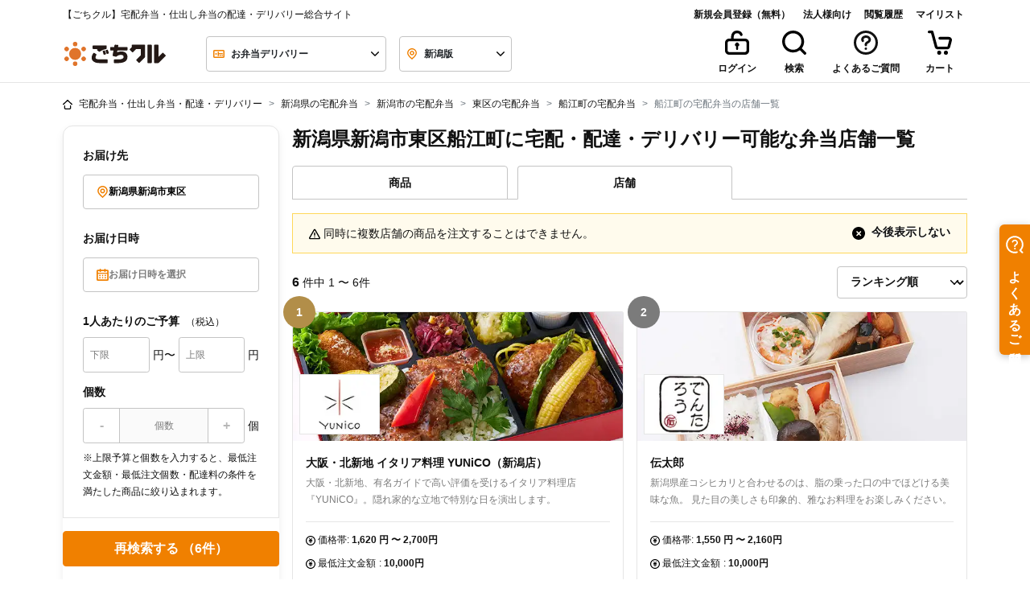

--- FILE ---
content_type: text/css
request_url: https://gochikuru.com/assets/static/home/chunks/search-header-search-f13b1ae3da6c8125bfee.chunk.css?id=b30c8edf52d54b785737
body_size: 54
content:
.search-bar[data-v-699171e8]{z-index:1035}.search-overlay[data-v-699171e8]{z-index:1030}.search-close[data-v-699171e8]{appearance:none;background-color:transparent;border:0;line-height:1rem;padding:0}

--- FILE ---
content_type: text/css
request_url: https://gochikuru.com/assets/static/home/chunks/top-login-modal-7eda94a6725f5312f128.chunk.css?id=2de2ee625f4078b3d7f7
body_size: 304
content:
[data-v-60cff870]:root{--body-bg:#fff;--black:#111;--white:#fff;--red:#ef5030;--yellow:#ffd85a;--blue:#0059e5;--blue-shabby:#0069a4;--blue-dark:#003c70;--copper:#74210c;--gold:#b28e49;--new:#ffd85a;--danger:#ef5030;--invalid:#fff4f2;--dark:#4c4c4c;--gray-100:#f6f6f6;--gray-200:#e5e5e5;--gray-300:#c4c4c4;--gray-400:#7b7b7b;--gray-500:#4c4c4c;--primary-100:#fffbed;--primary-200:#f9cd99;--primary-300:#f08000;--primary-400:#d85e00;--primary:#f08000;--secondary-200:#9bdebc;--secondary-300:#04b15a;--secondary-400:#008d46;--secondary:#04b15a;--bg-primary-1:#ffe7cb;--tea:#006834}.vertical-line[data-v-60cff870]{background-color:#e5e5e5;height:24.625rem;width:.0625rem}@media screen and (max-width:991px){.vertical-line[data-v-60cff870]{height:.0625rem;width:100%}}.category-group[data-v-60cff870]{width:46%}@media screen and (max-width:991px){.category-group[data-v-60cff870]{width:100%}}.line-detail[data-v-60cff870]{width:8%}@media screen and (max-width:991px){.line-detail[data-v-60cff870]{width:100%}}.notice[data-v-60cff870]{background-color:#f6f6f6;width:100%}.checkbox-adjustment[data-v-60cff870]{margin-top:.1875rem}.button-style-reset[data-v-4941f4fc]{background:none;border:none;padding:0}

--- FILE ---
content_type: text/css
request_url: https://gochikuru.com/assets/static/home/chunks/5917-23d70803f69809e16ea6.chunk.css?id=3fc2133d5a3efe8f6685
body_size: 12
content:
.btn-disabled[data-v-565d9935]{cursor:not-allowed}.btn-disabled[data-v-565d9935],.btn-disabled[data-v-565d9935]:hover{background-color:#ccc;border-color:#ccc}

--- FILE ---
content_type: application/javascript
request_url: https://gochikuru.com/assets/static/home/chunks/634.chunk.js?id=a13adde200aa9e02dfb8
body_size: 9187
content:
/*! For license information please see 634.chunk.js.LICENSE.txt */
"use strict";(self.webpackChunk=self.webpackChunk||[]).push([[634,3250,3885,6300],{51090:(t,e,r)=>{r.r(e),r.d(e,{default:()=>vt});var n=function(){var t=this,e=t.$createElement,r=t._self._c||e;return r("div",[r("div",{staticClass:"flex-wrap",class:t.isHeader?"home-search-hs":"top-delivery-search-wrapper home-search-ds p-4 bg-white"},[r("div",{staticClass:"row px-2"},[r("div",{staticClass:"top-delivery-search-input-wrapper top-delivery-search-custom-border top-delivery-search-custom-round\n               col-lg-3 py-3 mb-4 my-lg-auto font-weight-bold",class:{"pl-lg-0":t.isHeader,"mw-xl-20":t.isCatering}},[r("v-prefecture",{attrs:{prefecture:t.prefecture,city:t.city,required:!0,isHeader:t.isHeader,visible:(!t.isHeader||t.isOpen)&&null==t.selector},on:{switch:t.switchComponent}})],1),t._v(" "),r("div",{staticClass:"top-delivery-search-input-wrapper top-delivery-search-custom-border top-delivery-search-custom-round\n               col-lg-3 py-3 my-lg-auto font-weight-bold",class:{"pl-lg-0":t.isHeader,"mw-xl-20":t.isCatering}},[r("v-date",{attrs:{date:t.date,time:t.time,required:!1,isHeader:t.isHeader},on:{switch:t.switchComponent}})],1),t._v(" "),r("div",{staticClass:"top-delivery-search-input-wrapper top-delivery-search-custom-border\n               col-lg-3 col-xl-2 py-3 mb-4 my-lg-auto d-none d-lg-block my-auto text-center text-lg-left",class:{"pl-lg-0":t.isHeader}},[r("a",{staticClass:"d-block w-100 pl-lg-2 font-weight-bold",staticStyle:{color:"#f08000"},attrs:{href:"#"},on:{click:t.onClickAdvanced}},[t._v("\n          "+t._s(t.advanceText)+"\n        ")])]),t._v(" "),r("div",{staticClass:"top-delivery-search-input-wrapper\n               col-xl-3 py-5 my-lg-auto text-center text-lg-left",class:[{"pl-lg-0 border border-lg-0 border-default":t.isHeader},t.isCatering?"col-lg-3 mw-xl-30":"col-lg-2"]},[r("type",{attrs:{type:t.isCatering?"shop":"item",isHeader:t.isHeader}})],1),t._v(" "),r("submit",{class:t.isHeader?"":"rounded",attrs:{prefecture:t.prefecture,city:t.city,date:t.date,time:t.time,type:t.type,isHeader:t.isHeader,searchAreaName:t.areaName,gtmAction:t.gtmAction}})],1),t._v(" "),r("div",{staticClass:"mt-4 text-center d-block d-lg-none"},[r("a",{staticClass:"text-primary font-weight-bold",attrs:{href:"#"},on:{click:t.onClickAdvanced}},[t._v("\n        "+t._s(t.advanceText)+"\n      ")])]),t._v(" "),r("div",{directives:[{name:"show",rawName:"v-show",value:t.showAdvanced,expression:"showAdvanced"}]},[t.isCatering?r("advance-for-catering",{attrs:{"pref-code":t.prefecture.code,"city-code":t.city.code,"is-header":t.isHeader}}):r("advance",{attrs:{"pref-code":t.prefecture.code,"city-code":t.city.code}}),t._v(" "),r("submit",{staticClass:"d-block d-lg-none mt-4",class:t.isHeader?"":"rounded",attrs:{prefecture:t.prefecture,city:t.city,date:t.date,time:t.time,type:t.type,isHeader:t.isHeader,searchAreaName:t.areaName,gtmAction:t.gtmAction}})],1)]),t._v(" "),r("modal",{attrs:{selector:t.selector,modal_id:t.modal_id,isShowPrincipalArea:!0},on:{switch:t.switchComponent}})],1)};n._withStripped=!0;var i=r(95353),o=r(26483),a=r(32306),s=r(11517),c=function(){var t=this,e=t.$createElement,r=t._self._c||e;return r("div",{staticClass:"col-lg-2 p-3 col bg-primary text-center gtm-click-el d-flex align-items-center rounded submit-height",class:[t.isCatering?"p-lg-2":"p-lg-4",{"bg-disable":t.btnDisabled}],attrs:{"data-gtm-category":"SearchBar",role:"button"},on:{click:t.submit}},[r("div",{staticClass:"font-weight-bold text-white fs-5 align-middle mx-auto"},[t._v("\n    "+t._s(t.label)+"\n    "),t.enable?r("span",{staticClass:"d-xl-block"},[t.isFetchingItemCount?r("span",{staticClass:"spinner-border spinner-border-sm",attrs:{role:"status"}}):r("span",[t._v("\n      （"+t._s(t.itemCount)+"件）\n      ")])]):t._e()])])};c._withStripped=!0;var l=r(55373),u=r.n(l),d=r(18997),f=r(62193),p=r.n(f),h=r(38861),y=r(64938),v=r(70494);function m(t){return m="function"==typeof Symbol&&"symbol"==typeof Symbol.iterator?function(t){return typeof t}:function(t){return t&&"function"==typeof Symbol&&t.constructor===Symbol&&t!==Symbol.prototype?"symbol":typeof t},m(t)}function b(t,e){var r=Object.keys(t);if(Object.getOwnPropertySymbols){var n=Object.getOwnPropertySymbols(t);e&&(n=n.filter((function(e){return Object.getOwnPropertyDescriptor(t,e).enumerable}))),r.push.apply(r,n)}return r}function g(t){for(var e=1;e<arguments.length;e++){var r=null!=arguments[e]?arguments[e]:{};e%2?b(Object(r),!0).forEach((function(e){w(t,e,r[e])})):Object.getOwnPropertyDescriptors?Object.defineProperties(t,Object.getOwnPropertyDescriptors(r)):b(Object(r)).forEach((function(e){Object.defineProperty(t,e,Object.getOwnPropertyDescriptor(r,e))}))}return t}function w(t,e,r){return(e=function(t){var e=function(t,e){if("object"!=m(t)||!t)return t;var r=t[Symbol.toPrimitive];if(void 0!==r){var n=r.call(t,e||"default");if("object"!=m(n))return n;throw new TypeError("@@toPrimitive must return a primitive value.")}return("string"===e?String:Number)(t)}(t,"string");return"symbol"==m(e)?e:e+""}(e))in t?Object.defineProperty(t,e,{value:r,enumerable:!0,configurable:!0,writable:!0}):t[e]=r,t}const _={props:{prefecture:{type:Object},city:{type:Object},date:{type:String},time:{type:String},type:{type:String},isHeader:{type:Boolean,default:!1},searchAreaName:{type:String,required:!1,default:null},gtmAction:{type:String,required:!0}},computed:g(g({},(0,i.L8)("Search",["isCatering","query","itemCount","isFetchingItemCount"])),{},{label:function(){return this.isCatering?"宅配オードブルを検索":"宅配弁当を検索"},enable:function(){return Boolean(this.prefecture.code&&this.city.code&&this.type)},btnDisabled:function(){return!this.isFetchingItemCount&&this.enable&&0===this.itemCount},gtmData:function(){if(!this.enable)return{};var t=this.searchType||this.type,e=g({prefecture:this.prefecture.code,prefecture_name:v.e[this.prefecture.code]||void 0,city:this.city.code,date:this.date,time:this.time,type:t},this.query);p()(this.date)||(e.date=this.date),p()(this.time)||(e.time=this.time);var r=g(g({},(0,d.R)(e)),{},{search_area_name:this.searchAreaName});return r}}),methods:g(g({},(0,i.i0)("Search",["fetchItemCount"])),{},{submit:function(){if(!this.enable)return this.$store.dispatch("Search/noSelectPrefectureFlag",!0),!1;if(this.enable&&this.itemCount<1)return!1;var t=this.isCatering?"catering":"bento";localStorage.setItem(h.D[t].search.pref.code,this.prefecture.code),localStorage.setItem(h.D[t].search.city.code,this.city.code),(0,y.d)("search",this.gtmAction,"search",this.gtmData);var e=g({},this.query),r=this.isCatering?"/catering":"";location.href="".concat(r,"/search/?").concat(u().stringify(e))}}),watch:{city:function(){p()(this.city)||this.$store.dispatch("Search/noSelectPrefectureFlag",!1)},query:{handler:function(){this.enable&&this.fetchItemCount()},deep:!0},itemCount:function(){this.enable&&!this.itemCount&&(0,y.d)("search",this.gtmAction,"search_count_zero",this.gtmData)}}};var C=r(14486);const O=(0,C.A)(_,c,[],!1,null,"3a91d7d9",null).exports;var S=function(){var t=this,e=t.$createElement,r=t._self._c||e;return r("div",{staticClass:"pl-lg-2"},t._l(t.types,(function(e,n){return r("div",{key:n,staticClass:"custom-control custom-radio custom-control-inline"},[r("input",{directives:[{name:"model",rawName:"v-model",value:t.select,expression:"select"}],staticClass:"cursor-pointer custom-control-input",attrs:{type:"radio",name:t.typeName(e.value),id:t.targetName(n)},domProps:{value:e.value,checked:t._q(t.select,e.value)},on:{change:function(r){t.select=e.value}}}),t._v(" "),r("label",{staticClass:"cursor-pointer custom-control-label",attrs:{for:t.targetName(n)}},[r("span",{staticClass:"fs-3"},[t._v(t._s(e.name))])])])})),0)};S._withStripped=!0;var x=r(41264);function j(t){return j="function"==typeof Symbol&&"symbol"==typeof Symbol.iterator?function(t){return typeof t}:function(t){return t&&"function"==typeof Symbol&&t.constructor===Symbol&&t!==Symbol.prototype?"symbol":typeof t},j(t)}function P(t,e){var r=Object.keys(t);if(Object.getOwnPropertySymbols){var n=Object.getOwnPropertySymbols(t);e&&(n=n.filter((function(e){return Object.getOwnPropertyDescriptor(t,e).enumerable}))),r.push.apply(r,n)}return r}function E(t){for(var e=1;e<arguments.length;e++){var r=null!=arguments[e]?arguments[e]:{};e%2?P(Object(r),!0).forEach((function(e){D(t,e,r[e])})):Object.getOwnPropertyDescriptors?Object.defineProperties(t,Object.getOwnPropertyDescriptors(r)):P(Object(r)).forEach((function(e){Object.defineProperty(t,e,Object.getOwnPropertyDescriptor(r,e))}))}return t}function D(t,e,r){return(e=function(t){var e=function(t,e){if("object"!=j(t)||!t)return t;var r=t[Symbol.toPrimitive];if(void 0!==r){var n=r.call(t,e||"default");if("object"!=j(n))return n;throw new TypeError("@@toPrimitive must return a primitive value.")}return("string"===e?String:Number)(t)}(t,"string");return"symbol"==j(e)?e:e+""}(e))in t?Object.defineProperty(t,e,{value:r,enumerable:!0,configurable:!0,writable:!0}):t[e]=r,t}const L={props:{type:{type:String},isHeader:{type:Boolean,default:!1}},created:function(){this.$route.query.type?this.select=this.$route.query.type:this.select=this.type},computed:E(E({},(0,i.L8)("Search",["isCatering"])),{},{types:function(){return this.isCatering?[x.N.shop,x.N.set]:[x.N.item,x.N.shop]},select:{get:function(){return this.$store.state.Search.type},set:function(t){this.$store.dispatch("Search/type",t)}}}),methods:{targetName:function(t){return["type",t,this._uid].join("-")},typeName:function(t){return["type",t,this.isHeader?"header":"page"].join("-")}}};const k=(0,C.A)(L,S,[],!1,null,"10f8283e",null).exports;var A=function(){var t=this,e=t.$createElement,r=t._self._c||e;return r("div",{staticClass:"container flex-wrap"},[r("hr"),t._v(" "),r("div",{staticClass:"row"},[r("div",{staticClass:"col-lg-5 col-12 align-items-center"},[r("div",{staticClass:"d-lg-flex align-items-center"},[t._m(0),t._v(" "),r("price",{attrs:{"hidden-label":!0,"border-style":!0}})],1)]),t._v(" "),r("div",{staticClass:"col-lg-7 col-12 align-items-center border-top border-lg-top-0 pt-3 pt-lg-0"},[r("div",{staticClass:"d-lg-flex align-items-center"},[r("label",{staticClass:"font-weight-bold mr-lg-4 text-nowrap"},[t._v("個数")]),t._v(" "),r("div",{staticClass:"d-lg-flex"},[r("quantity",{attrs:{"hidden-label":!0,"hidden-description":!0}}),t._v(" "),r("p",{staticClass:"ml-lg-6",staticStyle:{"font-size":"0.75rem"}},[t._v("\n              ※上限予算と個数を入力すると、最低注文金額・最低注文個数・配達料の条件を満たした商品に絞り込まれます。\n            ")])],1)])])]),t._v(" "),r("div",{staticClass:"row border-top py-3"},[r("div",{staticClass:"col-lg-3 col-12 align-items-center my-lg-auto"},[r("div",{staticClass:"d-lg-flex align-items-center"},[r("label",{staticClass:"font-weight-bold mr-lg-8 mb-lg-0"},[t._v("配達料")]),t._v(" "),r("free-delivery",{attrs:{available:t.availableFreeDeliverableArea,"hidden-label":!0,"is-top-style":!0}})],1)]),t._v(" "),r("div",{staticClass:"col-lg-9 col-12 align-items-center border-top border-lg-top-0 pt-3 pt-lg-0 border-lg-left"},[r("div",{staticClass:"d-lg-flex align-items-center"},[r("label",{staticClass:"font-weight-bold text-nowrap ml-lg-6 ml-xl-8 mr-lg-3 mb-lg-0"},[t._v("キーワード")]),t._v(" "),r("div",{staticClass:"mr-lg-4"},[r("keyword",{attrs:{"hidden-label":!0}})],1),t._v(" "),r("keywords",{attrs:{"hidden-label":!0}})],1)])]),t._v(" "),r("div",{staticClass:"align-items-center border-top py-3"},[r("div",{staticClass:"d-lg-flex align-items-center"},[r("label",{staticClass:"font-weight-bold text-nowrap mr-lg-3 mb-lg-0"},[t._v("ジャンル")]),t._v(" "),r("category",{attrs:{"hidden-label":!0,"is-top-style":!0}})],1)]),t._v(" "),r("div",{staticClass:"align-items-center border-top pt-3"},[r("div",{staticClass:"d-lg-flex align-items-center"},[r("label",{staticClass:"font-weight-bold text-nowrap mr-lg-3 mb-lg-0"},[t._v("その他")]),t._v(" "),r("other",{attrs:{"hidden-label":!0,list:t.otherList,"is-top-style":!0}}),t._v(" "),r("invoice",{attrs:{"is-mobile":!t.isOverMdWidth,"is-top-style":!0}})],1)])])};A._withStripped=!0;var $=r(32800),N=r(25046),q=r(16300),F=r(86734),T=r(78316),H=r(76633),B=r(67999),I=r(89384),G=r(7879);function K(t){return K="function"==typeof Symbol&&"symbol"==typeof Symbol.iterator?function(t){return typeof t}:function(t){return t&&"function"==typeof Symbol&&t.constructor===Symbol&&t!==Symbol.prototype?"symbol":typeof t},K(t)}function M(){M=function(){return e};var t,e={},r=Object.prototype,n=r.hasOwnProperty,i=Object.defineProperty||function(t,e,r){t[e]=r.value},o="function"==typeof Symbol?Symbol:{},a=o.iterator||"@@iterator",s=o.asyncIterator||"@@asyncIterator",c=o.toStringTag||"@@toStringTag";function l(t,e,r){return Object.defineProperty(t,e,{value:r,enumerable:!0,configurable:!0,writable:!0}),t[e]}try{l({},"")}catch(t){l=function(t,e,r){return t[e]=r}}function u(t,e,r,n){var o=e&&e.prototype instanceof m?e:m,a=Object.create(o.prototype),s=new L(n||[]);return i(a,"_invoke",{value:j(t,r,s)}),a}function d(t,e,r){try{return{type:"normal",arg:t.call(e,r)}}catch(t){return{type:"throw",arg:t}}}e.wrap=u;var f="suspendedStart",p="suspendedYield",h="executing",y="completed",v={};function m(){}function b(){}function g(){}var w={};l(w,a,(function(){return this}));var _=Object.getPrototypeOf,C=_&&_(_(k([])));C&&C!==r&&n.call(C,a)&&(w=C);var O=g.prototype=m.prototype=Object.create(w);function S(t){["next","throw","return"].forEach((function(e){l(t,e,(function(t){return this._invoke(e,t)}))}))}function x(t,e){function r(i,o,a,s){var c=d(t[i],t,o);if("throw"!==c.type){var l=c.arg,u=l.value;return u&&"object"==K(u)&&n.call(u,"__await")?e.resolve(u.__await).then((function(t){r("next",t,a,s)}),(function(t){r("throw",t,a,s)})):e.resolve(u).then((function(t){l.value=t,a(l)}),(function(t){return r("throw",t,a,s)}))}s(c.arg)}var o;i(this,"_invoke",{value:function(t,n){function i(){return new e((function(e,i){r(t,n,e,i)}))}return o=o?o.then(i,i):i()}})}function j(e,r,n){var i=f;return function(o,a){if(i===h)throw Error("Generator is already running");if(i===y){if("throw"===o)throw a;return{value:t,done:!0}}for(n.method=o,n.arg=a;;){var s=n.delegate;if(s){var c=P(s,n);if(c){if(c===v)continue;return c}}if("next"===n.method)n.sent=n._sent=n.arg;else if("throw"===n.method){if(i===f)throw i=y,n.arg;n.dispatchException(n.arg)}else"return"===n.method&&n.abrupt("return",n.arg);i=h;var l=d(e,r,n);if("normal"===l.type){if(i=n.done?y:p,l.arg===v)continue;return{value:l.arg,done:n.done}}"throw"===l.type&&(i=y,n.method="throw",n.arg=l.arg)}}}function P(e,r){var n=r.method,i=e.iterator[n];if(i===t)return r.delegate=null,"throw"===n&&e.iterator.return&&(r.method="return",r.arg=t,P(e,r),"throw"===r.method)||"return"!==n&&(r.method="throw",r.arg=new TypeError("The iterator does not provide a '"+n+"' method")),v;var o=d(i,e.iterator,r.arg);if("throw"===o.type)return r.method="throw",r.arg=o.arg,r.delegate=null,v;var a=o.arg;return a?a.done?(r[e.resultName]=a.value,r.next=e.nextLoc,"return"!==r.method&&(r.method="next",r.arg=t),r.delegate=null,v):a:(r.method="throw",r.arg=new TypeError("iterator result is not an object"),r.delegate=null,v)}function E(t){var e={tryLoc:t[0]};1 in t&&(e.catchLoc=t[1]),2 in t&&(e.finallyLoc=t[2],e.afterLoc=t[3]),this.tryEntries.push(e)}function D(t){var e=t.completion||{};e.type="normal",delete e.arg,t.completion=e}function L(t){this.tryEntries=[{tryLoc:"root"}],t.forEach(E,this),this.reset(!0)}function k(e){if(e||""===e){var r=e[a];if(r)return r.call(e);if("function"==typeof e.next)return e;if(!isNaN(e.length)){var i=-1,o=function r(){for(;++i<e.length;)if(n.call(e,i))return r.value=e[i],r.done=!1,r;return r.value=t,r.done=!0,r};return o.next=o}}throw new TypeError(K(e)+" is not iterable")}return b.prototype=g,i(O,"constructor",{value:g,configurable:!0}),i(g,"constructor",{value:b,configurable:!0}),b.displayName=l(g,c,"GeneratorFunction"),e.isGeneratorFunction=function(t){var e="function"==typeof t&&t.constructor;return!!e&&(e===b||"GeneratorFunction"===(e.displayName||e.name))},e.mark=function(t){return Object.setPrototypeOf?Object.setPrototypeOf(t,g):(t.__proto__=g,l(t,c,"GeneratorFunction")),t.prototype=Object.create(O),t},e.awrap=function(t){return{__await:t}},S(x.prototype),l(x.prototype,s,(function(){return this})),e.AsyncIterator=x,e.async=function(t,r,n,i,o){void 0===o&&(o=Promise);var a=new x(u(t,r,n,i),o);return e.isGeneratorFunction(r)?a:a.next().then((function(t){return t.done?t.value:a.next()}))},S(O),l(O,c,"Generator"),l(O,a,(function(){return this})),l(O,"toString",(function(){return"[object Generator]"})),e.keys=function(t){var e=Object(t),r=[];for(var n in e)r.push(n);return r.reverse(),function t(){for(;r.length;){var n=r.pop();if(n in e)return t.value=n,t.done=!1,t}return t.done=!0,t}},e.values=k,L.prototype={constructor:L,reset:function(e){if(this.prev=0,this.next=0,this.sent=this._sent=t,this.done=!1,this.delegate=null,this.method="next",this.arg=t,this.tryEntries.forEach(D),!e)for(var r in this)"t"===r.charAt(0)&&n.call(this,r)&&!isNaN(+r.slice(1))&&(this[r]=t)},stop:function(){this.done=!0;var t=this.tryEntries[0].completion;if("throw"===t.type)throw t.arg;return this.rval},dispatchException:function(e){if(this.done)throw e;var r=this;function i(n,i){return s.type="throw",s.arg=e,r.next=n,i&&(r.method="next",r.arg=t),!!i}for(var o=this.tryEntries.length-1;o>=0;--o){var a=this.tryEntries[o],s=a.completion;if("root"===a.tryLoc)return i("end");if(a.tryLoc<=this.prev){var c=n.call(a,"catchLoc"),l=n.call(a,"finallyLoc");if(c&&l){if(this.prev<a.catchLoc)return i(a.catchLoc,!0);if(this.prev<a.finallyLoc)return i(a.finallyLoc)}else if(c){if(this.prev<a.catchLoc)return i(a.catchLoc,!0)}else{if(!l)throw Error("try statement without catch or finally");if(this.prev<a.finallyLoc)return i(a.finallyLoc)}}}},abrupt:function(t,e){for(var r=this.tryEntries.length-1;r>=0;--r){var i=this.tryEntries[r];if(i.tryLoc<=this.prev&&n.call(i,"finallyLoc")&&this.prev<i.finallyLoc){var o=i;break}}o&&("break"===t||"continue"===t)&&o.tryLoc<=e&&e<=o.finallyLoc&&(o=null);var a=o?o.completion:{};return a.type=t,a.arg=e,o?(this.method="next",this.next=o.finallyLoc,v):this.complete(a)},complete:function(t,e){if("throw"===t.type)throw t.arg;return"break"===t.type||"continue"===t.type?this.next=t.arg:"return"===t.type?(this.rval=this.arg=t.arg,this.method="return",this.next="end"):"normal"===t.type&&e&&(this.next=e),v},finish:function(t){for(var e=this.tryEntries.length-1;e>=0;--e){var r=this.tryEntries[e];if(r.finallyLoc===t)return this.complete(r.completion,r.afterLoc),D(r),v}},catch:function(t){for(var e=this.tryEntries.length-1;e>=0;--e){var r=this.tryEntries[e];if(r.tryLoc===t){var n=r.completion;if("throw"===n.type){var i=n.arg;D(r)}return i}}throw Error("illegal catch attempt")},delegateYield:function(e,r,n){return this.delegate={iterator:k(e),resultName:r,nextLoc:n},"next"===this.method&&(this.arg=t),v}},e}function Q(t,e,r,n,i,o,a){try{var s=t[o](a),c=s.value}catch(t){return void r(t)}s.done?e(c):Promise.resolve(c).then(n,i)}function z(t){return function(){var e=this,r=arguments;return new Promise((function(n,i){var o=t.apply(e,r);function a(t){Q(o,n,i,a,s,"next",t)}function s(t){Q(o,n,i,a,s,"throw",t)}a(void 0)}))}}function W(t,e){var r=Object.keys(t);if(Object.getOwnPropertySymbols){var n=Object.getOwnPropertySymbols(t);e&&(n=n.filter((function(e){return Object.getOwnPropertyDescriptor(t,e).enumerable}))),r.push.apply(r,n)}return r}function Y(t){for(var e=1;e<arguments.length;e++){var r=null!=arguments[e]?arguments[e]:{};e%2?W(Object(r),!0).forEach((function(e){R(t,e,r[e])})):Object.getOwnPropertyDescriptors?Object.defineProperties(t,Object.getOwnPropertyDescriptors(r)):W(Object(r)).forEach((function(e){Object.defineProperty(t,e,Object.getOwnPropertyDescriptor(r,e))}))}return t}function R(t,e,r){return(e=function(t){var e=function(t,e){if("object"!=K(t)||!t)return t;var r=t[Symbol.toPrimitive];if(void 0!==r){var n=r.call(t,e||"default");if("object"!=K(n))return n;throw new TypeError("@@toPrimitive must return a primitive value.")}return("string"===e?String:Number)(t)}(t,"string");return"symbol"==K(e)?e:e+""}(e))in t?Object.defineProperty(t,e,{value:r,enumerable:!0,configurable:!0,writable:!0}):t[e]=r,t}const U={name:"TopDeliverySearchAdvance",components:{Price:$.default,Quantity:N.default,FreeDelivery:q.default,Keyword:F.default,Keywords:T.default,Category:H.default,Other:B.default,Invoice:I.default},props:{prefCode:{type:String,default:""},cityCode:{type:String,default:""},otherList:{type:Object,default:function(){return{bentoShop:[{id:18,name:"お茶付き"},{id:46,name:"有名店"},{id:43,name:"前日注文可"}],bentoItem:[{id:18,name:"お茶付き"},{id:46,name:"有名店"},{id:43,name:"前日注文可"}]}}}},data:function(){return{availableFreeDeliverableArea:!1}},computed:{isOverMdWidth:function(){return G._.lg<window.innerWidth}},watch:R({},"cityCode",(function(){if(!this.prefCode||!this.cityCode)return!1;this.fetchFreeDelivery(this.prefCode,this.cityCode)})),created:function(){this.fetchKeywords()},methods:Y(Y({},(0,i.i0)("Search",{setPopularKeywords:"popularKeywords"})),{},{fetchKeywords:function(){var t=this;return z(M().mark((function e(){var r,n;return M().wrap((function(e){for(;;)switch(e.prev=e.next){case 0:return e.next=2,t.$http.get("/search/popular_keywords");case 2:r=e.sent,n=r.data,t.setPopularKeywords(n);case 5:case"end":return e.stop()}}),e)})))()},fetchFreeDelivery:function(t,e){var r=this;return z(M().mark((function n(){var i;return M().wrap((function(n){for(;;)switch(n.prev=n.next){case 0:return n.next=2,r.$http.get("/search/check_free_deliverable_area/".concat(t,"/").concat(e));case 2:i=n.sent,r.availableFreeDeliverableArea=1===i.data;case 4:case"end":return n.stop()}}),n)})))()}})};const V=(0,C.A)(U,A,[function(){var t=this,e=t.$createElement,r=t._self._c||e;return r("label",{staticClass:"font-weight-bold mr-lg-4 mb-2 mb-lg-0"},[t._v("1人あたりのご予算"),r("br",{staticClass:"d-none d-lg-block d-xl-none"}),r("span",{staticClass:"fs-3"},[t._v("（税込）")])])}],!1,null,"2ef607e2",null).exports;var J=function(){var t=this,e=t.$createElement,r=t._self._c||e;return r("div",{staticClass:"container flex-wrap"},[r("hr"),t._v(" "),r("div",{staticClass:"row"},[r("div",{staticClass:"col-lg-5 col-12 align-items-center"},[r("div",{staticClass:"d-lg-flex align-items-center"},[t._m(0),t._v(" "),r("price",{attrs:{"hidden-label":!0,"border-style":!0}})],1)]),t._v(" "),r("div",{staticClass:"col-lg-7 col-12 align-items-center border-top border-lg-top-0 pt-3 pt-lg-0"},[r("div",{staticClass:"d-lg-flex align-items-center"},[r("label",{staticClass:"font-weight-bold mr-lg-4 text-nowrap"},[t._v("人数")]),t._v(" "),r("div",{staticClass:"d-lg-flex"},[r("eater-count",{attrs:{"hidden-label":!0,"hidden-description":!0}}),t._v(" "),r("p",{staticClass:"ml-lg-6",staticStyle:{"font-size":"0.75rem"}},[t._v("\n            ※上限予算と人数を入力すると、最低注文金額・配達料の条件を満たした商品に絞り込まれます。\n          ")])],1)])])]),t._v(" "),r("div",{staticClass:"border-top py-3"},[r("div",{staticClass:"d-lg-flex align-items-center"},[r("label",{staticClass:"font-weight-bold text-nowrap mr-lg-4 mb-2 mb-lg-0"},[t._v("キーワード")]),t._v(" "),r("div",{staticClass:"mr-lg-4"},[r("keyword",{attrs:{"hidden-label":!0}})],1),t._v(" "),r("keywords",{attrs:{"hidden-label":!0}})],1)]),t._v(" "),r("div",{staticClass:"align-items-center border-top py-3"},[r("div",{staticClass:"d-lg-flex align-items-center"},[r("label",{staticClass:"font-weight-bold text-nowrap mr-lg-3 mb-lg-0"},[t._v("シーン")]),t._v(" "),r("scene",{attrs:{"hidden-label":!0,"is-top-style":!0,"is-header":t.isHeader}})],1)]),t._v(" "),r("div",{staticClass:"align-items-center border-top pt-3"},[r("div",{staticClass:"d-lg-flex align-items-center"},[r("label",{staticClass:"font-weight-bold text-nowrap mr-lg-3 mb-lg-0"},[t._v("特徴")]),t._v(" "),r("feature",{staticClass:"ml-lg-3",attrs:{"hidden-label":!0,"is-top-style":!0}})],1)])])};J._withStripped=!0;var X=r(43885),Z=r(83950),tt=r(69287);function et(t){return et="function"==typeof Symbol&&"symbol"==typeof Symbol.iterator?function(t){return typeof t}:function(t){return t&&"function"==typeof Symbol&&t.constructor===Symbol&&t!==Symbol.prototype?"symbol":typeof t},et(t)}function rt(){rt=function(){return e};var t,e={},r=Object.prototype,n=r.hasOwnProperty,i=Object.defineProperty||function(t,e,r){t[e]=r.value},o="function"==typeof Symbol?Symbol:{},a=o.iterator||"@@iterator",s=o.asyncIterator||"@@asyncIterator",c=o.toStringTag||"@@toStringTag";function l(t,e,r){return Object.defineProperty(t,e,{value:r,enumerable:!0,configurable:!0,writable:!0}),t[e]}try{l({},"")}catch(t){l=function(t,e,r){return t[e]=r}}function u(t,e,r,n){var o=e&&e.prototype instanceof m?e:m,a=Object.create(o.prototype),s=new L(n||[]);return i(a,"_invoke",{value:j(t,r,s)}),a}function d(t,e,r){try{return{type:"normal",arg:t.call(e,r)}}catch(t){return{type:"throw",arg:t}}}e.wrap=u;var f="suspendedStart",p="suspendedYield",h="executing",y="completed",v={};function m(){}function b(){}function g(){}var w={};l(w,a,(function(){return this}));var _=Object.getPrototypeOf,C=_&&_(_(k([])));C&&C!==r&&n.call(C,a)&&(w=C);var O=g.prototype=m.prototype=Object.create(w);function S(t){["next","throw","return"].forEach((function(e){l(t,e,(function(t){return this._invoke(e,t)}))}))}function x(t,e){function r(i,o,a,s){var c=d(t[i],t,o);if("throw"!==c.type){var l=c.arg,u=l.value;return u&&"object"==et(u)&&n.call(u,"__await")?e.resolve(u.__await).then((function(t){r("next",t,a,s)}),(function(t){r("throw",t,a,s)})):e.resolve(u).then((function(t){l.value=t,a(l)}),(function(t){return r("throw",t,a,s)}))}s(c.arg)}var o;i(this,"_invoke",{value:function(t,n){function i(){return new e((function(e,i){r(t,n,e,i)}))}return o=o?o.then(i,i):i()}})}function j(e,r,n){var i=f;return function(o,a){if(i===h)throw Error("Generator is already running");if(i===y){if("throw"===o)throw a;return{value:t,done:!0}}for(n.method=o,n.arg=a;;){var s=n.delegate;if(s){var c=P(s,n);if(c){if(c===v)continue;return c}}if("next"===n.method)n.sent=n._sent=n.arg;else if("throw"===n.method){if(i===f)throw i=y,n.arg;n.dispatchException(n.arg)}else"return"===n.method&&n.abrupt("return",n.arg);i=h;var l=d(e,r,n);if("normal"===l.type){if(i=n.done?y:p,l.arg===v)continue;return{value:l.arg,done:n.done}}"throw"===l.type&&(i=y,n.method="throw",n.arg=l.arg)}}}function P(e,r){var n=r.method,i=e.iterator[n];if(i===t)return r.delegate=null,"throw"===n&&e.iterator.return&&(r.method="return",r.arg=t,P(e,r),"throw"===r.method)||"return"!==n&&(r.method="throw",r.arg=new TypeError("The iterator does not provide a '"+n+"' method")),v;var o=d(i,e.iterator,r.arg);if("throw"===o.type)return r.method="throw",r.arg=o.arg,r.delegate=null,v;var a=o.arg;return a?a.done?(r[e.resultName]=a.value,r.next=e.nextLoc,"return"!==r.method&&(r.method="next",r.arg=t),r.delegate=null,v):a:(r.method="throw",r.arg=new TypeError("iterator result is not an object"),r.delegate=null,v)}function E(t){var e={tryLoc:t[0]};1 in t&&(e.catchLoc=t[1]),2 in t&&(e.finallyLoc=t[2],e.afterLoc=t[3]),this.tryEntries.push(e)}function D(t){var e=t.completion||{};e.type="normal",delete e.arg,t.completion=e}function L(t){this.tryEntries=[{tryLoc:"root"}],t.forEach(E,this),this.reset(!0)}function k(e){if(e||""===e){var r=e[a];if(r)return r.call(e);if("function"==typeof e.next)return e;if(!isNaN(e.length)){var i=-1,o=function r(){for(;++i<e.length;)if(n.call(e,i))return r.value=e[i],r.done=!1,r;return r.value=t,r.done=!0,r};return o.next=o}}throw new TypeError(et(e)+" is not iterable")}return b.prototype=g,i(O,"constructor",{value:g,configurable:!0}),i(g,"constructor",{value:b,configurable:!0}),b.displayName=l(g,c,"GeneratorFunction"),e.isGeneratorFunction=function(t){var e="function"==typeof t&&t.constructor;return!!e&&(e===b||"GeneratorFunction"===(e.displayName||e.name))},e.mark=function(t){return Object.setPrototypeOf?Object.setPrototypeOf(t,g):(t.__proto__=g,l(t,c,"GeneratorFunction")),t.prototype=Object.create(O),t},e.awrap=function(t){return{__await:t}},S(x.prototype),l(x.prototype,s,(function(){return this})),e.AsyncIterator=x,e.async=function(t,r,n,i,o){void 0===o&&(o=Promise);var a=new x(u(t,r,n,i),o);return e.isGeneratorFunction(r)?a:a.next().then((function(t){return t.done?t.value:a.next()}))},S(O),l(O,c,"Generator"),l(O,a,(function(){return this})),l(O,"toString",(function(){return"[object Generator]"})),e.keys=function(t){var e=Object(t),r=[];for(var n in e)r.push(n);return r.reverse(),function t(){for(;r.length;){var n=r.pop();if(n in e)return t.value=n,t.done=!1,t}return t.done=!0,t}},e.values=k,L.prototype={constructor:L,reset:function(e){if(this.prev=0,this.next=0,this.sent=this._sent=t,this.done=!1,this.delegate=null,this.method="next",this.arg=t,this.tryEntries.forEach(D),!e)for(var r in this)"t"===r.charAt(0)&&n.call(this,r)&&!isNaN(+r.slice(1))&&(this[r]=t)},stop:function(){this.done=!0;var t=this.tryEntries[0].completion;if("throw"===t.type)throw t.arg;return this.rval},dispatchException:function(e){if(this.done)throw e;var r=this;function i(n,i){return s.type="throw",s.arg=e,r.next=n,i&&(r.method="next",r.arg=t),!!i}for(var o=this.tryEntries.length-1;o>=0;--o){var a=this.tryEntries[o],s=a.completion;if("root"===a.tryLoc)return i("end");if(a.tryLoc<=this.prev){var c=n.call(a,"catchLoc"),l=n.call(a,"finallyLoc");if(c&&l){if(this.prev<a.catchLoc)return i(a.catchLoc,!0);if(this.prev<a.finallyLoc)return i(a.finallyLoc)}else if(c){if(this.prev<a.catchLoc)return i(a.catchLoc,!0)}else{if(!l)throw Error("try statement without catch or finally");if(this.prev<a.finallyLoc)return i(a.finallyLoc)}}}},abrupt:function(t,e){for(var r=this.tryEntries.length-1;r>=0;--r){var i=this.tryEntries[r];if(i.tryLoc<=this.prev&&n.call(i,"finallyLoc")&&this.prev<i.finallyLoc){var o=i;break}}o&&("break"===t||"continue"===t)&&o.tryLoc<=e&&e<=o.finallyLoc&&(o=null);var a=o?o.completion:{};return a.type=t,a.arg=e,o?(this.method="next",this.next=o.finallyLoc,v):this.complete(a)},complete:function(t,e){if("throw"===t.type)throw t.arg;return"break"===t.type||"continue"===t.type?this.next=t.arg:"return"===t.type?(this.rval=this.arg=t.arg,this.method="return",this.next="end"):"normal"===t.type&&e&&(this.next=e),v},finish:function(t){for(var e=this.tryEntries.length-1;e>=0;--e){var r=this.tryEntries[e];if(r.finallyLoc===t)return this.complete(r.completion,r.afterLoc),D(r),v}},catch:function(t){for(var e=this.tryEntries.length-1;e>=0;--e){var r=this.tryEntries[e];if(r.tryLoc===t){var n=r.completion;if("throw"===n.type){var i=n.arg;D(r)}return i}}throw Error("illegal catch attempt")},delegateYield:function(e,r,n){return this.delegate={iterator:k(e),resultName:r,nextLoc:n},"next"===this.method&&(this.arg=t),v}},e}function nt(t,e,r,n,i,o,a){try{var s=t[o](a),c=s.value}catch(t){return void r(t)}s.done?e(c):Promise.resolve(c).then(n,i)}function it(t){return function(){var e=this,r=arguments;return new Promise((function(n,i){var o=t.apply(e,r);function a(t){nt(o,n,i,a,s,"next",t)}function s(t){nt(o,n,i,a,s,"throw",t)}a(void 0)}))}}function ot(t,e){var r=Object.keys(t);if(Object.getOwnPropertySymbols){var n=Object.getOwnPropertySymbols(t);e&&(n=n.filter((function(e){return Object.getOwnPropertyDescriptor(t,e).enumerable}))),r.push.apply(r,n)}return r}function at(t){for(var e=1;e<arguments.length;e++){var r=null!=arguments[e]?arguments[e]:{};e%2?ot(Object(r),!0).forEach((function(e){st(t,e,r[e])})):Object.getOwnPropertyDescriptors?Object.defineProperties(t,Object.getOwnPropertyDescriptors(r)):ot(Object(r)).forEach((function(e){Object.defineProperty(t,e,Object.getOwnPropertyDescriptor(r,e))}))}return t}function st(t,e,r){return(e=function(t){var e=function(t,e){if("object"!=et(t)||!t)return t;var r=t[Symbol.toPrimitive];if(void 0!==r){var n=r.call(t,e||"default");if("object"!=et(n))return n;throw new TypeError("@@toPrimitive must return a primitive value.")}return("string"===e?String:Number)(t)}(t,"string");return"symbol"==et(e)?e:e+""}(e))in t?Object.defineProperty(t,e,{value:r,enumerable:!0,configurable:!0,writable:!0}):t[e]=r,t}const ct={name:"TopDeliverySearchAdvance",components:{Price:$.default,Keyword:F.default,Keywords:T.default,EaterCount:X.default,Scene:Z.default,Feature:tt.default},props:{prefCode:{type:String,default:""},cityCode:{type:String,default:""},isHeader:{type:Boolean,required:!0}},data:function(){return{availableFreeDeliverableArea:!1}},computed:{isOverMdWidth:function(){return G._.lg<window.innerWidth}},watch:st({},"cityCode",(function(){if(!this.prefCode||!this.cityCode)return!1;this.fetchFreeDelivery(this.prefCode,this.cityCode)})),created:function(){this.fetchKeywords()},methods:at(at({},(0,i.i0)("Search",{setPopularKeywords:"popularKeywords"})),{},{fetchKeywords:function(){var t=this;return it(rt().mark((function e(){var r,n;return rt().wrap((function(e){for(;;)switch(e.prev=e.next){case 0:return e.next=2,t.$http.get("/catering/search/popular_keywords");case 2:r=e.sent,n=r.data,t.setPopularKeywords(n);case 5:case"end":return e.stop()}}),e)})))()},fetchFreeDelivery:function(t,e){var r=this;return it(rt().mark((function n(){var i;return rt().wrap((function(n){for(;;)switch(n.prev=n.next){case 0:return n.next=2,r.$http.get("/search/check_free_deliverable_area/".concat(t,"/").concat(e));case 2:i=n.sent,r.availableFreeDeliverableArea=1===i.data;case 4:case"end":return n.stop()}}),n)})))()}})};const lt=(0,C.A)(ct,J,[function(){var t=this,e=t.$createElement,r=t._self._c||e;return r("label",{staticClass:"font-weight-bold text-nowrap mr-lg-4 mb-2 mb-lg-0"},[t._v("1人あたりのご予算"),r("br",{staticClass:"d-none d-lg-block d-xl-none"}),r("span",{staticClass:"fs-3"},[t._v("（税込）")])])}],!1,null,"312b6122",null).exports;function ut(t){return ut="function"==typeof Symbol&&"symbol"==typeof Symbol.iterator?function(t){return typeof t}:function(t){return t&&"function"==typeof Symbol&&t.constructor===Symbol&&t!==Symbol.prototype?"symbol":typeof t},ut(t)}function dt(t,e){var r=Object.keys(t);if(Object.getOwnPropertySymbols){var n=Object.getOwnPropertySymbols(t);e&&(n=n.filter((function(e){return Object.getOwnPropertyDescriptor(t,e).enumerable}))),r.push.apply(r,n)}return r}function ft(t){for(var e=1;e<arguments.length;e++){var r=null!=arguments[e]?arguments[e]:{};e%2?dt(Object(r),!0).forEach((function(e){pt(t,e,r[e])})):Object.getOwnPropertyDescriptors?Object.defineProperties(t,Object.getOwnPropertyDescriptors(r)):dt(Object(r)).forEach((function(e){Object.defineProperty(t,e,Object.getOwnPropertyDescriptor(r,e))}))}return t}function pt(t,e,r){return(e=function(t){var e=function(t,e){if("object"!=ut(t)||!t)return t;var r=t[Symbol.toPrimitive];if(void 0!==r){var n=r.call(t,e||"default");if("object"!=ut(n))return n;throw new TypeError("@@toPrimitive must return a primitive value.")}return("string"===e?String:Number)(t)}(t,"string");return"symbol"==ut(e)?e:e+""}(e))in t?Object.defineProperty(t,e,{value:r,enumerable:!0,configurable:!0,writable:!0}):t[e]=r,t}const ht={name:"TopDeliverySearch",components:{VPrefecture:o.A,VDate:a.A,Modal:s.A,Submit:O,Type:k,Advance:V,AdvanceForCatering:lt},props:{isHeader:{type:Boolean,default:!1},isOpen:{type:Boolean,default:!1},areaName:{type:String,required:!1,default:null},gtmAction:{type:String,required:!0}},data:function(){return{selector:null,modal_id:"",showAdvanced:!1}},computed:ft(ft({},(0,i.L8)("Search",["prefecture","city","date","time","type","isCatering"])),{},{advanceText:function(){return this.showAdvanced?"- 絞り込み条件を閉じる":"+ 絞り込み条件を表示"}}),methods:{switchComponent:function(t){this.selector=t,this.modal_id=t},onClickAdvanced:function(){this.showAdvanced=!this.showAdvanced}}},yt=ht;const vt=(0,C.A)(yt,n,[],!1,null,"063f2dd4",null).exports},43885:(t,e,r)=>{r.r(e),r.d(e,{default:()=>o});var n=function(){var t=this,e=t.$createElement,r=t._self._c||e;return r("div",{staticClass:"form-group"},[t.hiddenLabel?t._e():r("label",{staticClass:"font-weight-bold"},[t._v("人数")]),t._v(" "),r("div",{staticClass:"d-flex justify-content-start align-items-center mb-2",attrs:{id:t.id}},[r("div",{staticClass:"form-control form-control-sm border border-disable eaterCount-form",attrs:{id:"eaterCount"}},[r("quantity-operator",{attrs:{onclick:t.decrement,disabled:t.shouldDisable}},[t._v("\n        -\n      ")]),t._v(" "),r("input",{directives:[{name:"model",rawName:"v-model.trim.number",value:t.eaterCount,expression:"eaterCount",modifiers:{trim:!0,number:!0}}],staticClass:"eaterCount-input no-spinner w-100",attrs:{type:"number",inputmode:"numeric",name:"eaterCount",size:"6",placeholder:"人数",disabled:t.shouldDisable,min:0},domProps:{value:t.eaterCount},on:{input:function(e){e.target.composing||(t.eaterCount=t._n(e.target.value.trim()))},blur:function(e){return t.$forceUpdate()}}}),t._v(" "),r("quantity-operator",{attrs:{onclick:t.increment,disabled:t.shouldDisable}},[t._v("\n        +\n      ")])],1),t._v(" "),r("div",{staticClass:"ml-1"},[t._v("人")])]),t._v(" "),t.hiddenDescription?t._e():r("div",{staticClass:"description"},[r("p",[t._v("\n       ※上限予算と人数を入力すると、最低注文金額・配達料の条件を満たした商品に絞り込まれます。\n     ")])]),t._v(" "),t.shouldDisable?r("b-tooltip",{attrs:{target:t.id,triggers:"hover",placement:"top"}},[t._v("\n    お届けエリア(市区町村)とお届け日時を選択するとご利用いただけます\n  ")]):t._e()],1)};n._withStripped=!0;const i={components:{QuantityOperator:function(){return r.e(4391).then(r.bind(r,64391))}},props:{hiddenLabel:{type:Boolean,default:!1},hiddenDescription:{type:Boolean,default:!1}},data:function(){return{id:"eaterCount-".concat(this._uid)}},computed:{eaterCount:{get:function(){return this.$store.getters["Search/shoudlDisableEaterCountSearch"]?"":this.$store.getters["Search/eaterCount"]},set:function(t){this.$store.dispatch("Search/eaterCount",t)}},shouldDisable:function(){return this.$store.getters["Search/shoudlDisableEaterCountSearch"]}},methods:{increment:function(){this.$store.dispatch("Search/incrementEaterCount")},decrement:function(){this.$store.dispatch("Search/decrementEaterCount")}}};const o=(0,r(14486).A)(i,n,[],!1,null,"05088d02",null).exports},16300:(t,e,r)=>{r.r(e),r.d(e,{default:()=>o});var n=function(){var t=this,e=t.$createElement,r=t._self._c||e;return r("div",{staticClass:"form-group"},[t.hiddenLabel?t._e():r("label",{staticClass:"font-weight-bold"},[t._v("配達料")]),t._v(" "),r("div",{attrs:{id:t.id}},[r("b-form-checkbox",{staticClass:"free-delivery-check",class:t.isTopStyle?"top-label-font-size":"",attrs:{name:"free-delivery",disabled:t.disabled},model:{value:t.freeDelivery,callback:function(e){t.freeDelivery=e},expression:"freeDelivery"}},[t._v("\n      配達無料のみ\n    ")])],1),t._v(" "),t.disabled?r("b-tooltip",{attrs:{target:t.id,triggers:"hover",placement:"top"}},[t._v("\n    "+t._s(t.disabledReason)+"\n  ")]):t._e()],1)};n._withStripped=!0;const i={props:{available:{type:Boolean},hiddenLabel:{type:Boolean,default:!1},isTopStyle:{type:Boolean,default:!1}},data:function(){return{id:"free-delivery-".concat(this._uid)}},computed:{freeDelivery:{get:function(){return this.$store.getters["Search/freeDelivery"]},set:function(t){this.$store.dispatch("Search/freeDelivery",t)}},mustEnable:function(){return this.$store.getters["Search/mustEnableFreeDeliverySearch"]},shouldDisable:function(){return this.shouldDisableByCityCode||this.shouldDisableByAvailable},shouldDisableByCityCode:function(){return this.$store.getters["Search/shouldDisableFreeDeliverySearch"]},shouldDisableByAvailable:function(){return!this.available},disabled:function(){return!this.mustEnable&&this.shouldDisable},disabledReason:function(){return this.shouldDisableByCityCode?"お届けエリア(市区町村)を選択するとご利用いただけます":this.shouldDisableByAvailable?"お届け日時を選択し、上限予算と個数を入力するとご利用いただけます":""}}};const o=(0,r(14486).A)(i,n,[],!1,null,"0fd40149",null).exports},32800:(t,e,r)=>{r.r(e),r.d(e,{default:()=>u});var n=function(){var t=this,e=t.$createElement,r=t._self._c||e;return r("div",{staticClass:"form-group"},[r("div",[t.hiddenLabel?t._e():r("label",[r("span",{staticClass:"font-weight-bold"},[t._v("1人あたりのご予算")]),t._v(" "),r("small",{staticClass:"ml-1"},[t._v("（税込）")])])]),t._v(" "),r("div",{staticClass:"form-inline flex-nowrap justify-content-between",class:t.borderStyle?"border-lg-right pr-lg-6 pr-xl-10":""},[r("label",{staticClass:"sr-only",attrs:{for:"price-min-"+t.id}},[t._v("最低金額")]),t._v(" "),r("price-input",{attrs:{id:"price-min-"+t.id,value:t.priceMin,placeholder:"下限",options:t.priceOptions.lowest,min:t.min,max:t.max},on:{"update:value":function(e){t.priceMin=e}}}),t._v(" "),r("div",{staticClass:"ml-1 mr-1"},[t._v("円〜")]),t._v(" "),r("label",{staticClass:"sr-only",attrs:{for:"price-max-"+t.id}},[t._v("最高金額")]),t._v(" "),r("price-input",{attrs:{id:"price-max-"+t.id,value:t.priceMax,placeholder:"上限",options:t.priceOptions.highest,min:t.min,max:t.max},on:{"update:value":function(e){t.priceMax=e}}}),t._v(" "),r("div",{staticClass:"ml-1"},[t._v("円")])],1)])};n._withStripped=!0;var i=r(95353);function o(t){return o="function"==typeof Symbol&&"symbol"==typeof Symbol.iterator?function(t){return typeof t}:function(t){return t&&"function"==typeof Symbol&&t.constructor===Symbol&&t!==Symbol.prototype?"symbol":typeof t},o(t)}function a(t,e){var r=Object.keys(t);if(Object.getOwnPropertySymbols){var n=Object.getOwnPropertySymbols(t);e&&(n=n.filter((function(e){return Object.getOwnPropertyDescriptor(t,e).enumerable}))),r.push.apply(r,n)}return r}function s(t){for(var e=1;e<arguments.length;e++){var r=null!=arguments[e]?arguments[e]:{};e%2?a(Object(r),!0).forEach((function(e){c(t,e,r[e])})):Object.getOwnPropertyDescriptors?Object.defineProperties(t,Object.getOwnPropertyDescriptors(r)):a(Object(r)).forEach((function(e){Object.defineProperty(t,e,Object.getOwnPropertyDescriptor(r,e))}))}return t}function c(t,e,r){return(e=function(t){var e=function(t,e){if("object"!=o(t)||!t)return t;var r=t[Symbol.toPrimitive];if(void 0!==r){var n=r.call(t,e||"default");if("object"!=o(n))return n;throw new TypeError("@@toPrimitive must return a primitive value.")}return("string"===e?String:Number)(t)}(t,"string");return"symbol"==o(e)?e:e+""}(e))in t?Object.defineProperty(t,e,{value:r,enumerable:!0,configurable:!0,writable:!0}):t[e]=r,t}const l={components:{PriceInput:r(95361).A},props:{min:{type:Number,default:0},max:{type:Number,default:3e5},step:{type:Number,default:100},hiddenLabel:{type:Boolean,default:!1},borderStyle:{type:Boolean,default:!1}},data:function(){return{id:null}},mounted:function(){this.id=this._uid},computed:s(s({prices:function(){return[this.$store.state.Search.price[0],this.$store.state.Search.price[1]]},priceMin:{get:function(){return this.$store.state.Search.price[0]},set:function(t){this.$store.dispatch("Search/priceMin",t)}},priceMax:{get:function(){return this.$store.state.Search.price[1]},set:function(t){this.$store.dispatch("Search/priceMax",t)}}},(0,i.L8)("Search",["query","isCatering"])),{},{priceOptions:function(){var t=[{key:"下限なし",value:""}],e=[{key:"上限なし",value:""}];if(this.isCatering)return[1e3,2e3,3e3].forEach((function(e){return t.push({key:e,value:e})})),[3e3,4e3,5e3].forEach((function(t){return e.push({key:t,value:t})})),{lowest:t,highest:e};for(var r=function(t){return parseInt(1.08*t,10)},n=4;n<=35;n++){var i=100*n;t.push({key:i,value:i})}for(var o=8;o<=35;o++){var a=r(100*o);e.push({key:a,value:a})}return[4e3,4500,5e3].forEach((function(n){var i=r(n);t.push({key:n,value:n}),e.push({key:i,value:i})})),{lowest:t,highest:e}}}),methods:{update:function(t){this.$store.dispatch("Search/price",[t[0],t[1]])}}};const u=(0,r(14486).A)(l,n,[],!1,null,"49115094",null).exports},25046:(t,e,r)=>{r.r(e),r.d(e,{default:()=>o});var n=function(){var t=this,e=t.$createElement,r=t._self._c||e;return r("div",{staticClass:"form-group"},[t.hiddenLabel?t._e():r("label",{staticClass:"font-weight-bold",attrs:{for:t.inputId}},[t._v("個数")]),t._v(" "),r("div",{staticClass:"d-flex justify-content-start align-items-center mb-2",attrs:{id:t.id}},[r("div",{staticClass:"form-control form-control-sm border border-disable quantity-form",attrs:{id:"quantity"}},[r("quantity-operator",{attrs:{onclick:t.decrement,disabled:t.shouldDisable}},[t._v("\n        -\n      ")]),t._v(" "),r("input",{directives:[{name:"model",rawName:"v-model.trim.number",value:t.quantity,expression:"quantity",modifiers:{trim:!0,number:!0}}],staticClass:"quantity-input no-spinner w-100",attrs:{id:t.inputId,type:"number",inputmode:"numeric",name:"quantity",size:"6",placeholder:"個数",disabled:t.shouldDisable,min:0},domProps:{value:t.quantity},on:{input:function(e){e.target.composing||(t.quantity=t._n(e.target.value.trim()))},blur:function(e){return t.$forceUpdate()}}}),t._v(" "),r("quantity-operator",{attrs:{onclick:t.increment,disabled:t.shouldDisable}},[t._v("\n        +\n      ")])],1),t._v(" "),r("div",{staticClass:"ml-1"},[t._v("個")])]),t._v(" "),t.hiddenDescription?t._e():r("div",{staticClass:"description"},[r("p",[t._v("\n       ※上限予算と個数を入力すると、最低注文金額・最低注文個数・配達料の条件を満たした商品に絞り込まれます。\n     ")])]),t._v(" "),t.shouldDisable?r("b-tooltip",{attrs:{target:t.id,triggers:"hover",placement:"top"}},[t._v("\n    お届けエリア(市区町村)とお届け日時を選択するとご利用いただけます\n  ")]):t._e()],1)};n._withStripped=!0;const i={components:{QuantityOperator:r(64391).default},props:{hiddenLabel:{type:Boolean,default:!1},hiddenDescription:{type:Boolean,default:!1}},data:function(){return{id:"quantity-".concat(this._uid),inputId:"quantity-".concat(this._uid,"-input")}},computed:{quantity:{get:function(){return this.$store.getters["Search/shoudlDisableQuantitySearch"]?"":this.$store.getters["Search/quantity"]},set:function(t){this.$store.dispatch("Search/quantity",t)}},shouldDisable:function(){return this.$store.getters["Search/shoudlDisableQuantitySearch"]}},methods:{increment:function(){this.$store.dispatch("Search/incrementQuantity")},decrement:function(){this.$store.dispatch("Search/decrementQuantity")}}};const o=(0,r(14486).A)(i,n,[],!1,null,"181e08ff",null).exports}}]);

--- FILE ---
content_type: application/javascript
request_url: https://gochikuru.com/assets/static/home/chunks/6471.chunk.js?id=8805807e46e6bcc5146d
body_size: 463
content:
"use strict";(self.webpackChunk=self.webpackChunk||[]).push([[6471],{26471:(t,a,e)=>{e.r(a),e.d(a,{default:()=>r});var s=function(){var t=this,a=t.$createElement,e=t._self._c||a;return e("div",[e("label",{staticClass:"font-weight-bold"},[t._v("メイン食材")]),t._v(" "),e("div",{staticClass:"row"},t._l(t.list,(function(a,s){return e("div",{key:s,staticClass:"col-6 mt-1 mb-1"},[e("div",{staticClass:"custom-control custom-radio"},[e("input",{directives:[{name:"model",rawName:"v-model",value:t.material,expression:"material"}],staticClass:"custom-control-input",attrs:{name:"cats",type:"radio",id:"materialRadio"+s},domProps:{value:a.id,checked:t._q(t.material,a.id)},on:{change:function(e){t.material=a.id}}}),t._v(" "),e("label",{staticClass:"custom-control-label",attrs:{for:"materialRadio"+s}},[e("span",{staticClass:"fs-3"},[t._v(t._s(a.name))])])])])})),0)])};s._withStripped=!0;var i=e(41264);const l={props:{list:{type:Array,default:function(){return i._q.bento}}},computed:{material:{get:function(){return this.$store.state.Search.material},set:function(t){this.$store.dispatch("Search/material",t)}}}};const r=(0,e(14486).A)(l,s,[],!1,null,null,null).exports}}]);

--- FILE ---
content_type: application/javascript
request_url: https://gochikuru.com/assets/static/home/chunks/search-option-modal.chunk.js?id=adb0e1db2b6f6bf460e8
body_size: 3272
content:
(self.webpackChunk=self.webpackChunk||[]).push([[6211,8745],{58745:(e,t,n)=>{"use strict";function r(e){return r="function"==typeof Symbol&&"symbol"==typeof Symbol.iterator?function(e){return typeof e}:function(e){return e&&"function"==typeof Symbol&&e.constructor===Symbol&&e!==Symbol.prototype?"symbol":typeof e},r(e)}function o(e,t){var n=Object.keys(e);if(Object.getOwnPropertySymbols){var r=Object.getOwnPropertySymbols(e);t&&(r=r.filter((function(t){return Object.getOwnPropertyDescriptor(e,t).enumerable}))),n.push.apply(n,r)}return n}function i(e,t,n){return(t=function(e){var t=function(e,t){if("object"!=r(e)||!e)return e;var n=e[Symbol.toPrimitive];if(void 0!==n){var o=n.call(e,t||"default");if("object"!=r(o))return o;throw new TypeError("@@toPrimitive must return a primitive value.")}return("string"===t?String:Number)(e)}(e,"string");return"symbol"==r(t)?t:t+""}(t))in e?Object.defineProperty(e,t,{value:n,enumerable:!0,configurable:!0,writable:!0}):e[t]=n,e}n.d(t,{A:()=>s});const s={computed:function(e){for(var t=1;t<arguments.length;t++){var n=null!=arguments[t]?arguments[t]:{};t%2?o(Object(n),!0).forEach((function(t){i(e,t,n[t])})):Object.getOwnPropertyDescriptors?Object.defineProperties(e,Object.getOwnPropertyDescriptors(n)):o(Object(n)).forEach((function(t){Object.defineProperty(e,t,Object.getOwnPropertyDescriptor(n,t))}))}return e}({},(0,n(95353).L8)("LoginModal",["showFavoriteInfo"])),methods:{onHidden:function(e){this.$emit("hidden",e)},onClose:function(e){this.$emit("close",e)}}}},29322:(e,t,n)=>{"use strict";n.d(t,{A:()=>u});var r=n(58745),o=n(87612),i=n.n(o),s=n(912),a=n.n(s),c=null,l=function(e){clearTimeout(c),c=setTimeout((function(){e()}),1300)};const u={mixins:[r.A],props:{breakPoint:{type:Array,default:function(){return[{width:992,visible:!0},{width:0,visible:!1}]}}},data:function(){return{visible:!1}},methods:{handleResize:function(){var e=i()(this.breakPoint,(function(e){return window.innerWidth>=e.width}));this.visible=a()(e).visible},sheetsClass:function(e){if(this.visible)return[];var t=["h-100","overflow-scrolling","cart-modal"];return e?t.push("fixed-top"):t.push("d-none"),t},addClassModalOpen:function(){this.disableScroll(document.getElementsByClassName("cart-modal")[0])},removeClassModalOpen:function(){this.unlockScroll()}},mounted:function(){var e=this;window.addEventListener("resize",(function(){l(e.handleResize)})),this.handleResize()},beforeDestroy:function(){var e=this;window.removeEventListener("resize",(function(){l(e.handleResize)}))}}},74755:function(e,t){var n,r,o;r=[t],n=function(e){"use strict";function t(e){if(Array.isArray(e)){for(var t=0,n=Array(e.length);t<e.length;t++)n[t]=e[t];return n}return Array.from(e)}Object.defineProperty(e,"__esModule",{value:!0});var n=!1;if("undefined"!=typeof window){var r={get passive(){n=!0}};window.addEventListener("testPassive",null,r),window.removeEventListener("testPassive",null,r)}function o(e){return c.some((function(t){return!(!t.options.allowTouchMove||!t.options.allowTouchMove(e))}))}function i(e){var t=e||window.event;return!!o(t.target)||1<t.touches.length||(t.preventDefault&&t.preventDefault(),!1)}function s(){setTimeout((function(){void 0!==f&&(document.body.style.paddingRight=f,f=void 0),void 0!==d&&(document.body.style.overflow=d,d=void 0)}))}var a="undefined"!=typeof window&&window.navigator&&window.navigator.platform&&(/iP(ad|hone|od)/.test(window.navigator.platform)||"MacIntel"===window.navigator.platform&&1<window.navigator.maxTouchPoints),c=[],l=!1,u=-1,d=void 0,f=void 0;e.disableBodyScroll=function(e,r){if(a){if(!e)return void console.error("disableBodyScroll unsuccessful - targetElement must be provided when calling disableBodyScroll on IOS devices.");if(e&&!c.some((function(t){return t.targetElement===e}))){var s={targetElement:e,options:r||{}};c=[].concat(t(c),[s]),e.ontouchstart=function(e){1===e.targetTouches.length&&(u=e.targetTouches[0].clientY)},e.ontouchmove=function(t){var n,r,s,a;1===t.targetTouches.length&&(r=e,a=(n=t).targetTouches[0].clientY-u,o(n.target)||(r&&0===r.scrollTop&&0<a||(s=r)&&s.scrollHeight-s.scrollTop<=s.clientHeight&&a<0?i(n):n.stopPropagation()))},l||(document.addEventListener("touchmove",i,n?{passive:!1}:void 0),l=!0)}}else{p=r,setTimeout((function(){if(void 0===f){var e=!!p&&!0===p.reserveScrollBarGap,t=window.innerWidth-document.documentElement.clientWidth;e&&0<t&&(f=document.body.style.paddingRight,document.body.style.paddingRight=t+"px")}void 0===d&&(d=document.body.style.overflow,document.body.style.overflow="hidden")}));var v={targetElement:e,options:r||{}};c=[].concat(t(c),[v])}var p},e.clearAllBodyScrollLocks=function(){a?(c.forEach((function(e){e.targetElement.ontouchstart=null,e.targetElement.ontouchmove=null})),l&&(document.removeEventListener("touchmove",i,n?{passive:!1}:void 0),l=!1),c=[],u=-1):(s(),c=[])},e.enableBodyScroll=function(e){if(a){if(!e)return void console.error("enableBodyScroll unsuccessful - targetElement must be provided when calling enableBodyScroll on IOS devices.");e.ontouchstart=null,e.ontouchmove=null,c=c.filter((function(t){return t.targetElement!==e})),l&&0===c.length&&(document.removeEventListener("touchmove",i,n?{passive:!1}:void 0),l=!1)}else(c=c.filter((function(t){return t.targetElement!==e}))).length||s()}},void 0===(o="function"==typeof n?n.apply(t,r):n)||(e.exports=o)},912:e=>{e.exports=function(e){return e&&e.length?e[0]:void 0}},26960:(e,t,n)=>{"use strict";n.r(t),n.d(t,{default:()=>y});var r=function(){var e=this,t=e.$createElement,n=e._self._c||t;return n("div",{staticClass:"bg-white option-search d-lg-none",class:e.classObj},[n("div",{staticClass:"option-search-header d-flex align-items-center bg-light p-6"},[n("icon",{staticClass:"mr-4",attrs:{icon:"search",size:"lg",color:e.visible?"":"primary"}}),e._v(" "),n("h4",{staticClass:"font-weight-bold mb-0"},[e._v("絞り込み条件")]),e._v(" "),n("div",{staticClass:"ml-auto"},[n("a",{attrs:{href:"#"},on:{click:function(t){return t.preventDefault(),e.close.apply(null,arguments)}}},[n("icon",{attrs:{icon:"cross",size:"2x",color:"light"}})],1)])],1),e._v(" "),n("div",{staticClass:"option-search-content"},[n("form",{class:e.visible?"bg-light pt-0 pl-6 pr-6 pb-6":"p-6",attrs:{action:"?"},on:{submit:function(t){return t.preventDefault(),e.submit.apply(null,arguments)}}},[n("div",{staticClass:"sp-border mb-6"},[n("price")],1),e._v(" "),e.isCatering?e._e():n("div",{staticClass:"sp-border mb-6"},[n("quantity")],1),e._v(" "),e.isCatering&&"set"===e.currentType?n("div",{staticClass:"sp-border mb-6"},[n("eater-count")],1):e._e(),e._v(" "),e.isCatering&&"shop"===e.currentType?n("div",{staticClass:"sp-border mb-6"},[n("eater-count",{attrs:{hiddenDescription:!0}}),e._v(" "),e._m(0)],1):e._e(),e._v(" "),e.isCatering?e._e():n("div",{staticClass:"mb-4"},[n("free-delivery",{attrs:{available:e.freeDeliveryAvailable}})],1),e._v(" "),e.isCatering?e._e():n("div",{staticClass:"sp-border mb-4"},[n("keyword"),e._v(" "),n("keywords",{attrs:{"popular-keywords":e.popularKeywords}})],1),e._v(" "),n("div",{staticClass:"sp-border mb-5"},[n("category")],1),e._v(" "),e.isCatering?n("div",{staticClass:"sp-border mb-4"},[n("scene",{attrs:{list:e.sceneList}}),e._v(" "),n("feature",{attrs:{list:e.featureList}})],1):e._e(),e._v(" "),e.isCatering?e._e():n("div",{staticClass:"sp-border mb-5"},[n("material")],1),e._v(" "),n("div",{staticClass:"mb-0"},[n("other")],1),e._v(" "),n("div",{staticClass:"mb-4"},[n("invoice")],1),e._v(" "),e.isCatering?n("div",{staticClass:"sp-border mb-4"},[n("keyword"),e._v(" "),n("keywords",{attrs:{"popular-keywords":e.popularKeywords}})],1):e._e()])]),e._v(" "),n("div",{staticClass:"option-search-sticky-footer"},[n("re-search-button",{attrs:{clickPosition:"sidebar_upper"}})],1)])};r._withStripped=!0;var o=n(74755),i=n(95353),s=n(86734),a=n(78316),c=n(67999),l=n(89384),u=n(6040);function d(e){return d="function"==typeof Symbol&&"symbol"==typeof Symbol.iterator?function(e){return typeof e}:function(e){return e&&"function"==typeof Symbol&&e.constructor===Symbol&&e!==Symbol.prototype?"symbol":typeof e},d(e)}function f(e,t){var n=Object.keys(e);if(Object.getOwnPropertySymbols){var r=Object.getOwnPropertySymbols(e);t&&(r=r.filter((function(t){return Object.getOwnPropertyDescriptor(e,t).enumerable}))),n.push.apply(n,r)}return n}function v(e){for(var t=1;t<arguments.length;t++){var n=null!=arguments[t]?arguments[t]:{};t%2?f(Object(n),!0).forEach((function(t){p(e,t,n[t])})):Object.getOwnPropertyDescriptors?Object.defineProperties(e,Object.getOwnPropertyDescriptors(n)):f(Object(n)).forEach((function(t){Object.defineProperty(e,t,Object.getOwnPropertyDescriptor(n,t))}))}return e}function p(e,t,n){return(t=function(e){var t=function(e,t){if("object"!=d(e)||!e)return e;var n=e[Symbol.toPrimitive];if(void 0!==n){var r=n.call(e,t||"default");if("object"!=d(r))return r;throw new TypeError("@@toPrimitive must return a primitive value.")}return("string"===t?String:Number)(e)}(e,"string");return"symbol"==d(t)?t:t+""}(t))in e?Object.defineProperty(e,t,{value:n,enumerable:!0,configurable:!0,writable:!0}):e[t]=n,e}const b={mixins:[n(29322).A],components:{Keyword:s.default,Keywords:a.default,Other:c.default,Icon:u.default,Invoice:l.default,Category:function(){return n.e(6633).then(n.bind(n,76633))},Price:function(){return n.e(2800).then(n.bind(n,32800))},Quantity:function(){return n.e(5046).then(n.bind(n,25046))},EaterCount:function(){return n.e(3885).then(n.bind(n,43885))},FreeDelivery:function(){return n.e(6300).then(n.bind(n,16300))},Material:function(){return n.e(6471).then(n.bind(n,26471))},ReSearchButton:function(){return n.e(5917).then(n.bind(n,45917))},Scene:function(){return n.e(3950).then(n.bind(n,83950))},Feature:function(){return n.e(9287).then(n.bind(n,69287))}},props:{popularKeywords:{type:Array},freeDeliveryAvailable:{type:Boolean},sceneList:{type:[Object,Array],default:function(){}},featureList:{type:[Object,Array],default:function(){}}},data:function(){return{currentType:"",loading:!1,clickPosition:null,gtmAction:"via_list_page"}},computed:v(v({},(0,i.L8)("Search",["isOpen","query","isCatering"])),{},{classObj:function(){return this.sheetsClass(this.isOpen)},isCateringShop:function(){return this.isCatering&&"shop"===this.currentType}}),created:function(){this.currentType=this.query.type},methods:{close:function(){this.$store.dispatch("Search/open",!1)}},watch:{isOpen:function(e){if(e){var t=this.$el.querySelector(".option-search-content");(0,o.disableBodyScroll)(t)}else(0,o.clearAllBodyScrollLocks)()}}};const y=(0,n(14486).A)(b,r,[function(){var e=this,t=e.$createElement,n=e._self._c||t;return n("div",{staticClass:"description"},[n("p",[e._v("\n              ※上限予算と人数を入力すると、最低注文金額・配達料の条件を満たした商品に絞り込まれます。"),n("br"),e._v("\n              ※1人あたりのご予算はセットプランが対象となります\n            ")])])}],!1,null,"48994a4a",null).exports}}]);

--- FILE ---
content_type: application/javascript
request_url: https://gochikuru.com/assets/static/home/chunks/6383.chunk.js?id=484102c2b4421d58006d
body_size: 7236
content:
/*! For license information please see 6383.chunk.js.LICENSE.txt */
(self.webpackChunk=self.webpackChunk||[]).push([[6383,8745],{18997:(t,e,r)=>{"use strict";function n(t){return n="function"==typeof Symbol&&"symbol"==typeof Symbol.iterator?function(t){return typeof t}:function(t){return t&&"function"==typeof Symbol&&t.constructor===Symbol&&t!==Symbol.prototype?"symbol":typeof t},n(t)}function o(t,e){var r=Object.keys(t);if(Object.getOwnPropertySymbols){var n=Object.getOwnPropertySymbols(t);e&&(n=n.filter((function(e){return Object.getOwnPropertyDescriptor(t,e).enumerable}))),r.push.apply(r,n)}return r}function i(t){for(var e=1;e<arguments.length;e++){var r=null!=arguments[e]?arguments[e]:{};e%2?o(Object(r),!0).forEach((function(e){c(t,e,r[e])})):Object.getOwnPropertyDescriptors?Object.defineProperties(t,Object.getOwnPropertyDescriptors(r)):o(Object(r)).forEach((function(e){Object.defineProperty(t,e,Object.getOwnPropertyDescriptor(r,e))}))}return t}function c(t,e,r){return(e=function(t){var e=function(t,e){if("object"!=n(t)||!t)return t;var r=t[Symbol.toPrimitive];if(void 0!==r){var o=r.call(t,e||"default");if("object"!=n(o))return o;throw new TypeError("@@toPrimitive must return a primitive value.")}return("string"===e?String:Number)(t)}(t,"string");return"symbol"==n(e)?e:e+""}(e))in t?Object.defineProperty(t,e,{value:r,enumerable:!0,configurable:!0,writable:!0}):t[e]=r,t}function u(t,e){return function(t){if(Array.isArray(t))return t}(t)||function(t,e){var r=null==t?null:"undefined"!=typeof Symbol&&t[Symbol.iterator]||t["@@iterator"];if(null!=r){var n,o,i,c,u=[],a=!0,l=!1;try{if(i=(r=r.call(t)).next,0===e){if(Object(r)!==r)return;a=!1}else for(;!(a=(n=i.call(r)).done)&&(u.push(n.value),u.length!==e);a=!0);}catch(t){l=!0,o=t}finally{try{if(!a&&null!=r.return&&(c=r.return(),Object(c)!==c))return}finally{if(l)throw o}}return u}}(t,e)||function(t,e){if(t){if("string"==typeof t)return a(t,e);var r={}.toString.call(t).slice(8,-1);return"Object"===r&&t.constructor&&(r=t.constructor.name),"Map"===r||"Set"===r?Array.from(t):"Arguments"===r||/^(?:Ui|I)nt(?:8|16|32)(?:Clamped)?Array$/.test(r)?a(t,e):void 0}}(t,e)||function(){throw new TypeError("Invalid attempt to destructure non-iterable instance.\nIn order to be iterable, non-array objects must have a [Symbol.iterator]() method.")}()}function a(t,e){(null==e||e>t.length)&&(e=t.length);for(var r=0,n=Array(e);r<e;r++)n[r]=t[r];return n}r.d(e,{R:()=>f});var l=["prefecture","prefecture_name","city","city_name","min_price","max_price","quantity","free_delivery","cats","material_id","material_name","others","invoice","keywords","type","date","time"],s=["cats","others"],f=function(t){return Object.entries(t).reduce((function(t,e){var r=u(e,2),n=r[0],o=r[1];if(!l.includes(n))return t;var a=s.includes(n)?JSON.stringify(o):o;return i(i({},t),{},c({},n,a))}),{})}},58745:(t,e,r)=>{"use strict";function n(t){return n="function"==typeof Symbol&&"symbol"==typeof Symbol.iterator?function(t){return typeof t}:function(t){return t&&"function"==typeof Symbol&&t.constructor===Symbol&&t!==Symbol.prototype?"symbol":typeof t},n(t)}function o(t,e){var r=Object.keys(t);if(Object.getOwnPropertySymbols){var n=Object.getOwnPropertySymbols(t);e&&(n=n.filter((function(e){return Object.getOwnPropertyDescriptor(t,e).enumerable}))),r.push.apply(r,n)}return r}function i(t,e,r){return(e=function(t){var e=function(t,e){if("object"!=n(t)||!t)return t;var r=t[Symbol.toPrimitive];if(void 0!==r){var o=r.call(t,e||"default");if("object"!=n(o))return o;throw new TypeError("@@toPrimitive must return a primitive value.")}return("string"===e?String:Number)(t)}(t,"string");return"symbol"==n(e)?e:e+""}(e))in t?Object.defineProperty(t,e,{value:r,enumerable:!0,configurable:!0,writable:!0}):t[e]=r,t}r.d(e,{A:()=>c});const c={computed:function(t){for(var e=1;e<arguments.length;e++){var r=null!=arguments[e]?arguments[e]:{};e%2?o(Object(r),!0).forEach((function(e){i(t,e,r[e])})):Object.getOwnPropertyDescriptors?Object.defineProperties(t,Object.getOwnPropertyDescriptors(r)):o(Object(r)).forEach((function(e){Object.defineProperty(t,e,Object.getOwnPropertyDescriptor(r,e))}))}return t}({},(0,r(95353).L8)("LoginModal",["showFavoriteInfo"])),methods:{onHidden:function(t){this.$emit("hidden",t)},onClose:function(t){this.$emit("close",t)}}}},74755:function(t,e){var r,n,o;n=[e],r=function(t){"use strict";function e(t){if(Array.isArray(t)){for(var e=0,r=Array(t.length);e<t.length;e++)r[e]=t[e];return r}return Array.from(t)}Object.defineProperty(t,"__esModule",{value:!0});var r=!1;if("undefined"!=typeof window){var n={get passive(){r=!0}};window.addEventListener("testPassive",null,n),window.removeEventListener("testPassive",null,n)}function o(t){return a.some((function(e){return!(!e.options.allowTouchMove||!e.options.allowTouchMove(t))}))}function i(t){var e=t||window.event;return!!o(e.target)||1<e.touches.length||(e.preventDefault&&e.preventDefault(),!1)}function c(){setTimeout((function(){void 0!==p&&(document.body.style.paddingRight=p,p=void 0),void 0!==f&&(document.body.style.overflow=f,f=void 0)}))}var u="undefined"!=typeof window&&window.navigator&&window.navigator.platform&&(/iP(ad|hone|od)/.test(window.navigator.platform)||"MacIntel"===window.navigator.platform&&1<window.navigator.maxTouchPoints),a=[],l=!1,s=-1,f=void 0,p=void 0;t.disableBodyScroll=function(t,n){if(u){if(!t)return void console.error("disableBodyScroll unsuccessful - targetElement must be provided when calling disableBodyScroll on IOS devices.");if(t&&!a.some((function(e){return e.targetElement===t}))){var c={targetElement:t,options:n||{}};a=[].concat(e(a),[c]),t.ontouchstart=function(t){1===t.targetTouches.length&&(s=t.targetTouches[0].clientY)},t.ontouchmove=function(e){var r,n,c,u;1===e.targetTouches.length&&(n=t,u=(r=e).targetTouches[0].clientY-s,o(r.target)||(n&&0===n.scrollTop&&0<u||(c=n)&&c.scrollHeight-c.scrollTop<=c.clientHeight&&u<0?i(r):r.stopPropagation()))},l||(document.addEventListener("touchmove",i,r?{passive:!1}:void 0),l=!0)}}else{d=n,setTimeout((function(){if(void 0===p){var t=!!d&&!0===d.reserveScrollBarGap,e=window.innerWidth-document.documentElement.clientWidth;t&&0<e&&(p=document.body.style.paddingRight,document.body.style.paddingRight=e+"px")}void 0===f&&(f=document.body.style.overflow,document.body.style.overflow="hidden")}));var h={targetElement:t,options:n||{}};a=[].concat(e(a),[h])}var d},t.clearAllBodyScrollLocks=function(){u?(a.forEach((function(t){t.targetElement.ontouchstart=null,t.targetElement.ontouchmove=null})),l&&(document.removeEventListener("touchmove",i,r?{passive:!1}:void 0),l=!1),a=[],s=-1):(c(),a=[])},t.enableBodyScroll=function(t){if(u){if(!t)return void console.error("enableBodyScroll unsuccessful - targetElement must be provided when calling enableBodyScroll on IOS devices.");t.ontouchstart=null,t.ontouchmove=null,a=a.filter((function(e){return e.targetElement!==t})),l&&0===a.length&&(document.removeEventListener("touchmove",i,r?{passive:!1}:void 0),l=!1)}else(a=a.filter((function(e){return e.targetElement!==t}))).length||c()}},void 0===(o="function"==typeof r?r.apply(e,n):r)||(t.exports=o)},92890:(t,e,r)=>{"use strict";r.d(e,{A:()=>u});var n=r(94188),o=r(7767),i=r(70551),c=6e4;function u(t,e){(0,i.A)(2,arguments);var r=(0,n.A)(e);return(0,o.A)(t,r*c)}},31127:(t,e,r)=>{"use strict";r.d(e,{A:()=>i});var n=r(10123),o=r(70551);function i(t){(0,o.A)(1,arguments);var e=(0,n.A)(t);return e.setHours(0,0,0,0),e}},20543:(t,e,r)=>{"use strict";r.d(e,{A:()=>i});var n=r(10123),o=r(70551);function i(t){(0,o.A)(1,arguments);var e=(0,n.A)(t);return e.setDate(1),e.setHours(0,0,0,0),e}},99811:(t,e,r)=>{var n=r(47237)("length");t.exports=n},49698:t=>{var e=RegExp("[\\u200d\\ud800-\\udfff\\u0300-\\u036f\\ufe20-\\ufe2f\\u20d0-\\u20ff\\ufe0e\\ufe0f]");t.exports=function(t){return e.test(t)}},81993:(t,e,r)=>{var n=r(99811),o=r(49698),i=r(77927);t.exports=function(t){return o(t)?i(t):n(t)}},77927:t=>{var e="\\ud800-\\udfff",r="["+e+"]",n="[\\u0300-\\u036f\\ufe20-\\ufe2f\\u20d0-\\u20ff]",o="\\ud83c[\\udffb-\\udfff]",i="[^"+e+"]",c="(?:\\ud83c[\\udde6-\\uddff]){2}",u="[\\ud800-\\udbff][\\udc00-\\udfff]",a="(?:"+n+"|"+o+")"+"?",l="[\\ufe0e\\ufe0f]?",s=l+a+("(?:\\u200d(?:"+[i,c,u].join("|")+")"+l+a+")*"),f="(?:"+[i+n+"?",n,c,u,r].join("|")+")",p=RegExp(o+"(?="+o+")|"+f+s,"g");t.exports=function(t){for(var e=p.lastIndex=0;p.test(t);)++e;return e}},2404:(t,e,r)=>{var n=r(60270);t.exports=function(t,e){return n(t,e)}},47091:(t,e,r)=>{var n=r(88984),o=r(5861),i=r(64894),c=r(85015),u=r(81993);t.exports=function(t){if(null==t)return 0;if(i(t))return c(t)?u(t):t.length;var e=o(t);return"[object Map]"==e||"[object Set]"==e?t.size:n(t).length}},11517:(t,e,r)=>{"use strict";r.d(e,{A:()=>M});var n=function(){var t=this,e=t.$createElement,r=t._self._c||e;return r("b-modal",{ref:"deliverySearchModal",attrs:{id:t.modal_id,size:t.modalSize,"modal-class":"delivery-search-modal overflow-scrolling","body-class":"p-0",scrollable:"","no-fade":"","hide-footer":""},on:{hidden:t.onHidden},scopedSlots:t._u([{key:"modal-header",fn:function(e){var n=e.close;return[r("b-container",{staticClass:"w-100 m-0 rounded-top"},[r("b-row",[r("b-col",{attrs:{cols:"10 d-flex align-items-center"}},[r("h4",{staticClass:"font-weight-bold mb-0"},[t.icon?r("icon",{staticClass:"mr-2",attrs:{icon:t.icon,color:"primary",size:"lg"}}):t._e(),t._v("\n            "+t._s(t.title)+"\n          ")],1)]),t._v(" "),r("b-col",{staticClass:"text-right"},[r("button",{attrs:{"aria-label":"モーダルを閉じる"},on:{click:n}},[r("icon",{attrs:{icon:"cross",color:"light",size:"xl","aria-hidden":""}})],1)])],1)],1)]}}]),model:{value:t.isOpen,callback:function(e){t.isOpen=e},expression:"isOpen"}},[t._v(" "),r("div",{staticClass:"modal-body selector-container"},[r("keep-alive",[r(t.selected,{tag:"component",attrs:{isShowPrincipalArea:t.isShowPrincipalArea},on:{switch:t.switchComponent,title:t.updateTitle,icon:t.updateIcon}})],1)],1)])};n._withStripped=!0;var o=r(74755),i=r(58461),c=r(96937);const u={extends:i.A,mixins:[c.A],mounted:function(){this.$emit("title","お届けエリア選択"),this.$emit("icon","map-marker")},methods:{getPrefectures:function(){return this.prefectures},select:function(t){this.$store.dispatch("Search/prefecture",t),this.$store.dispatch("Search/city",{}),this.$store.dispatch("Search/town",""),this.switchComponent("city")},switchComponent:function(t){this.$emit("switch",t)}}},a=u;var l=r(14486);const s=(0,l.A)(a,undefined,undefined,!1,null,null,null).exports;var f=r(62193),p=r.n(f),h=r(95353);function d(t){return d="function"==typeof Symbol&&"symbol"==typeof Symbol.iterator?function(t){return typeof t}:function(t){return t&&"function"==typeof Symbol&&t.constructor===Symbol&&t!==Symbol.prototype?"symbol":typeof t},d(t)}function y(t,e){var r=Object.keys(t);if(Object.getOwnPropertySymbols){var n=Object.getOwnPropertySymbols(t);e&&(n=n.filter((function(e){return Object.getOwnPropertyDescriptor(t,e).enumerable}))),r.push.apply(r,n)}return r}function m(t,e,r){return(e=function(t){var e=function(t,e){if("object"!=d(t)||!t)return t;var r=t[Symbol.toPrimitive];if(void 0!==r){var n=r.call(t,e||"default");if("object"!=d(n))return n;throw new TypeError("@@toPrimitive must return a primitive value.")}return("string"===e?String:Number)(t)}(t,"string");return"symbol"==d(e)?e:e+""}(e))in t?Object.defineProperty(t,e,{value:r,enumerable:!0,configurable:!0,writable:!0}):t[e]=r,t}const v={name:"City",extends:r(63721).A,activated:function(){this.$emit("title","お届けエリア選択"),this.$emit("icon","map-marker"),p()(this.$store.state.Search.prefecture)?this.switchComponent("prefecture"):this.fetch().then((function(){document.querySelector(".delivery-search-modal.show").scrollTop=0}))},computed:function(t){for(var e=1;e<arguments.length;e++){var r=null!=arguments[e]?arguments[e]:{};e%2?y(Object(r),!0).forEach((function(e){m(t,e,r[e])})):Object.getOwnPropertyDescriptors?Object.defineProperties(t,Object.getOwnPropertyDescriptors(r)):y(Object(r)).forEach((function(e){Object.defineProperty(t,e,Object.getOwnPropertyDescriptor(r,e))}))}return t}({},(0,h.L8)("Search",["prefecture","city","date","isCatering"])),methods:{select:function(t){this.$store.dispatch("Search/city",t),this.$store.dispatch("Search/town",""),this.$emit("switch",null)},back:function(){this.$store.dispatch("Search/city",{}),this.switchComponent("prefecture")},switchComponent:function(t){this.$emit("switch",t)},fetch:function(){var t=this,e=this.prefecture.code,r=this.isCatering?"catering/":"";return this.$http("".concat(r,"deliverable_cities/"),{params:{pref:e}}).then((function(e){t.cities=e.data.data}))}}},b=v;const g=(0,l.A)(b,undefined,undefined,!1,null,null,null).exports;var w=r(14836),O=r(89824),j=r(10804),S=r(72346);function P(t){return P="function"==typeof Symbol&&"symbol"==typeof Symbol.iterator?function(t){return typeof t}:function(t){return t&&"function"==typeof Symbol&&t.constructor===Symbol&&t!==Symbol.prototype?"symbol":typeof t},P(t)}function E(){E=function(){return e};var t,e={},r=Object.prototype,n=r.hasOwnProperty,o=Object.defineProperty||function(t,e,r){t[e]=r.value},i="function"==typeof Symbol?Symbol:{},c=i.iterator||"@@iterator",u=i.asyncIterator||"@@asyncIterator",a=i.toStringTag||"@@toStringTag";function l(t,e,r){return Object.defineProperty(t,e,{value:r,enumerable:!0,configurable:!0,writable:!0}),t[e]}try{l({},"")}catch(t){l=function(t,e,r){return t[e]=r}}function s(t,e,r,n){var i=e&&e.prototype instanceof v?e:v,c=Object.create(i.prototype),u=new D(n||[]);return o(c,"_invoke",{value:L(t,r,u)}),c}function f(t,e,r){try{return{type:"normal",arg:t.call(e,r)}}catch(t){return{type:"throw",arg:t}}}e.wrap=s;var p="suspendedStart",h="suspendedYield",d="executing",y="completed",m={};function v(){}function b(){}function g(){}var w={};l(w,c,(function(){return this}));var O=Object.getPrototypeOf,j=O&&O(O($([])));j&&j!==r&&n.call(j,c)&&(w=j);var S=g.prototype=v.prototype=Object.create(w);function x(t){["next","throw","return"].forEach((function(e){l(t,e,(function(t){return this._invoke(e,t)}))}))}function A(t,e){function r(o,i,c,u){var a=f(t[o],t,i);if("throw"!==a.type){var l=a.arg,s=l.value;return s&&"object"==P(s)&&n.call(s,"__await")?e.resolve(s.__await).then((function(t){r("next",t,c,u)}),(function(t){r("throw",t,c,u)})):e.resolve(s).then((function(t){l.value=t,c(l)}),(function(t){return r("throw",t,c,u)}))}u(a.arg)}var i;o(this,"_invoke",{value:function(t,n){function o(){return new e((function(e,o){r(t,n,e,o)}))}return i=i?i.then(o,o):o()}})}function L(e,r,n){var o=p;return function(i,c){if(o===d)throw Error("Generator is already running");if(o===y){if("throw"===i)throw c;return{value:t,done:!0}}for(n.method=i,n.arg=c;;){var u=n.delegate;if(u){var a=_(u,n);if(a){if(a===m)continue;return a}}if("next"===n.method)n.sent=n._sent=n.arg;else if("throw"===n.method){if(o===p)throw o=y,n.arg;n.dispatchException(n.arg)}else"return"===n.method&&n.abrupt("return",n.arg);o=d;var l=f(e,r,n);if("normal"===l.type){if(o=n.done?y:h,l.arg===m)continue;return{value:l.arg,done:n.done}}"throw"===l.type&&(o=y,n.method="throw",n.arg=l.arg)}}}function _(e,r){var n=r.method,o=e.iterator[n];if(o===t)return r.delegate=null,"throw"===n&&e.iterator.return&&(r.method="return",r.arg=t,_(e,r),"throw"===r.method)||"return"!==n&&(r.method="throw",r.arg=new TypeError("The iterator does not provide a '"+n+"' method")),m;var i=f(o,e.iterator,r.arg);if("throw"===i.type)return r.method="throw",r.arg=i.arg,r.delegate=null,m;var c=i.arg;return c?c.done?(r[e.resultName]=c.value,r.next=e.nextLoc,"return"!==r.method&&(r.method="next",r.arg=t),r.delegate=null,m):c:(r.method="throw",r.arg=new TypeError("iterator result is not an object"),r.delegate=null,m)}function T(t){var e={tryLoc:t[0]};1 in t&&(e.catchLoc=t[1]),2 in t&&(e.finallyLoc=t[2],e.afterLoc=t[3]),this.tryEntries.push(e)}function k(t){var e=t.completion||{};e.type="normal",delete e.arg,t.completion=e}function D(t){this.tryEntries=[{tryLoc:"root"}],t.forEach(T,this),this.reset(!0)}function $(e){if(e||""===e){var r=e[c];if(r)return r.call(e);if("function"==typeof e.next)return e;if(!isNaN(e.length)){var o=-1,i=function r(){for(;++o<e.length;)if(n.call(e,o))return r.value=e[o],r.done=!1,r;return r.value=t,r.done=!0,r};return i.next=i}}throw new TypeError(P(e)+" is not iterable")}return b.prototype=g,o(S,"constructor",{value:g,configurable:!0}),o(g,"constructor",{value:b,configurable:!0}),b.displayName=l(g,a,"GeneratorFunction"),e.isGeneratorFunction=function(t){var e="function"==typeof t&&t.constructor;return!!e&&(e===b||"GeneratorFunction"===(e.displayName||e.name))},e.mark=function(t){return Object.setPrototypeOf?Object.setPrototypeOf(t,g):(t.__proto__=g,l(t,a,"GeneratorFunction")),t.prototype=Object.create(S),t},e.awrap=function(t){return{__await:t}},x(A.prototype),l(A.prototype,u,(function(){return this})),e.AsyncIterator=A,e.async=function(t,r,n,o,i){void 0===i&&(i=Promise);var c=new A(s(t,r,n,o),i);return e.isGeneratorFunction(r)?c:c.next().then((function(t){return t.done?t.value:c.next()}))},x(S),l(S,a,"Generator"),l(S,c,(function(){return this})),l(S,"toString",(function(){return"[object Generator]"})),e.keys=function(t){var e=Object(t),r=[];for(var n in e)r.push(n);return r.reverse(),function t(){for(;r.length;){var n=r.pop();if(n in e)return t.value=n,t.done=!1,t}return t.done=!0,t}},e.values=$,D.prototype={constructor:D,reset:function(e){if(this.prev=0,this.next=0,this.sent=this._sent=t,this.done=!1,this.delegate=null,this.method="next",this.arg=t,this.tryEntries.forEach(k),!e)for(var r in this)"t"===r.charAt(0)&&n.call(this,r)&&!isNaN(+r.slice(1))&&(this[r]=t)},stop:function(){this.done=!0;var t=this.tryEntries[0].completion;if("throw"===t.type)throw t.arg;return this.rval},dispatchException:function(e){if(this.done)throw e;var r=this;function o(n,o){return u.type="throw",u.arg=e,r.next=n,o&&(r.method="next",r.arg=t),!!o}for(var i=this.tryEntries.length-1;i>=0;--i){var c=this.tryEntries[i],u=c.completion;if("root"===c.tryLoc)return o("end");if(c.tryLoc<=this.prev){var a=n.call(c,"catchLoc"),l=n.call(c,"finallyLoc");if(a&&l){if(this.prev<c.catchLoc)return o(c.catchLoc,!0);if(this.prev<c.finallyLoc)return o(c.finallyLoc)}else if(a){if(this.prev<c.catchLoc)return o(c.catchLoc,!0)}else{if(!l)throw Error("try statement without catch or finally");if(this.prev<c.finallyLoc)return o(c.finallyLoc)}}}},abrupt:function(t,e){for(var r=this.tryEntries.length-1;r>=0;--r){var o=this.tryEntries[r];if(o.tryLoc<=this.prev&&n.call(o,"finallyLoc")&&this.prev<o.finallyLoc){var i=o;break}}i&&("break"===t||"continue"===t)&&i.tryLoc<=e&&e<=i.finallyLoc&&(i=null);var c=i?i.completion:{};return c.type=t,c.arg=e,i?(this.method="next",this.next=i.finallyLoc,m):this.complete(c)},complete:function(t,e){if("throw"===t.type)throw t.arg;return"break"===t.type||"continue"===t.type?this.next=t.arg:"return"===t.type?(this.rval=this.arg=t.arg,this.method="return",this.next="end"):"normal"===t.type&&e&&(this.next=e),m},finish:function(t){for(var e=this.tryEntries.length-1;e>=0;--e){var r=this.tryEntries[e];if(r.finallyLoc===t)return this.complete(r.completion,r.afterLoc),k(r),m}},catch:function(t){for(var e=this.tryEntries.length-1;e>=0;--e){var r=this.tryEntries[e];if(r.tryLoc===t){var n=r.completion;if("throw"===n.type){var o=n.arg;k(r)}return o}}throw Error("illegal catch attempt")},delegateYield:function(e,r,n){return this.delegate={iterator:$(e),resultName:r,nextLoc:n},"next"===this.method&&(this.arg=t),m}},e}function x(t,e,r,n,o,i,c){try{var u=t[i](c),a=u.value}catch(t){return void r(t)}u.done?e(a):Promise.resolve(a).then(n,o)}function A(t,e){var r=Object.keys(t);if(Object.getOwnPropertySymbols){var n=Object.getOwnPropertySymbols(t);e&&(n=n.filter((function(e){return Object.getOwnPropertyDescriptor(t,e).enumerable}))),r.push.apply(r,n)}return r}function L(t,e,r){return(e=function(t){var e=function(t,e){if("object"!=P(t)||!t)return t;var r=t[Symbol.toPrimitive];if(void 0!==r){var n=r.call(t,e||"default");if("object"!=P(n))return n;throw new TypeError("@@toPrimitive must return a primitive value.")}return("string"===e?String:Number)(t)}(t,"string");return"symbol"==P(e)?e:e+""}(e))in t?Object.defineProperty(t,e,{value:r,enumerable:!0,configurable:!0,writable:!0}):t[e]=r,t}const _={extends:O.A,data:function(){return{time:{name:"11:00"},period:{start:"04:00",end:"23:00"}}},computed:function(t){for(var e=1;e<arguments.length;e++){var r=null!=arguments[e]?arguments[e]:{};e%2?A(Object(r),!0).forEach((function(e){L(t,e,r[e])})):Object.getOwnPropertyDescriptors?Object.defineProperties(t,Object.getOwnPropertyDescriptors(r)):A(Object(r)).forEach((function(e){Object.defineProperty(t,e,Object.getOwnPropertyDescriptor(r,e))}))}return t}({},(0,h.L8)("Search",{searchTime:"time"})),mounted:function(){this.init()},methods:{init:function(){var t,e=this;return(t=E().mark((function t(){return E().wrap((function(t){for(;;)switch(t.prev=t.next){case 0:return t.next=2,e.createTimes();case 2:e.setQueryToSelector(e.searchTime),e.loading=!1;case 4:case"end":return t.stop()}}),t)})),function(){var e=this,r=arguments;return new Promise((function(n,o){var i=t.apply(e,r);function c(t){x(i,n,o,c,u,"next",t)}function u(t){x(i,n,o,c,u,"throw",t)}c(void 0)}))})()},formatTime:function(t){var e=(0,j.A)("".concat(t.slice(0,2)).concat(t.slice(-2)),"HHmm",new Date);return{value:(0,S.A)(e,"HHmm"),name:(0,S.A)(e,"HH:mm")}}}};const T=(0,l.A)(_,undefined,undefined,!1,null,null,null).exports;var k=r(26915);function D(t){return D="function"==typeof Symbol&&"symbol"==typeof Symbol.iterator?function(t){return typeof t}:function(t){return t&&"function"==typeof Symbol&&t.constructor===Symbol&&t!==Symbol.prototype?"symbol":typeof t},D(t)}function $(t,e){var r=Object.keys(t);if(Object.getOwnPropertySymbols){var n=Object.getOwnPropertySymbols(t);e&&(n=n.filter((function(e){return Object.getOwnPropertyDescriptor(t,e).enumerable}))),r.push.apply(r,n)}return r}function C(t,e,r){return(e=function(t){var e=function(t,e){if("object"!=D(t)||!t)return t;var r=t[Symbol.toPrimitive];if(void 0!==r){var n=r.call(t,e||"default");if("object"!=D(n))return n;throw new TypeError("@@toPrimitive must return a primitive value.")}return("string"===e?String:Number)(t)}(t,"string");return"symbol"==D(e)?e:e+""}(e))in t?Object.defineProperty(t,e,{value:r,enumerable:!0,configurable:!0,writable:!0}):t[e]=r,t}const I={extends:w.A,components:{VTime:T},activated:function(){this.$emit("title","お届け日時選択"),this.$emit("icon","calendar")},computed:function(t){for(var e=1;e<arguments.length;e++){var r=null!=arguments[e]?arguments[e]:{};e%2?$(Object(r),!0).forEach((function(e){C(t,e,r[e])})):Object.getOwnPropertyDescriptors?Object.defineProperties(t,Object.getOwnPropertyDescriptors(r)):$(Object(r)).forEach((function(e){Object.defineProperty(t,e,Object.getOwnPropertyDescriptor(r,e))}))}return t}({},(0,h.L8)("Search",{searchDate:"date",isCatering:"isCatering"})),data:function(){return{date:null,time:{}}},methods:{selectDate:function(t){this.date=t},selectTime:function(t){this.time=t},select:function(){this.$store.dispatch("Search/date",this.date),this.$store.dispatch("Search/time",this.time.value);var t=this.isCatering?"catering":"bento";(0,k.AW)({date:this.date,time:this.time.value},t),this.$emit("switch",null)}},mounted:function(){this.date=this.searchDate}};const N=(0,l.A)(I,undefined,undefined,!1,null,null,null).exports;var H=r(6040);const B={mixins:[r(58745).A],components:{Prefecture:s,City:g,Date:N,Icon:H.default},props:{selector:{type:[Object,String]},modal_id:{type:String,default:"modal"},date:{type:Boolean,default:!0},isShowPrincipalArea:{type:Boolean,default:!1}},data:function(){return{component:"prefecture",title:null,icon:null,isOpen:!1}},computed:{selected:function(){return this.component},modalSize:function(){return"prefecture"===this.component||"city"===this.component?"lg":"date"===this.component?window.innerWidth>992?"lg":"540":""}},methods:{onHidden:function(){(0,o.clearAllBodyScrollLocks)(),this.switchComponent(null)},close:function(){this.isOpen=!1},switchComponent:function(t){null===t||!this.date&&"date"===t?this.$emit("switch",null):(this.component=t,this.$refs.deliverySearchModal.$refs.body.scrollTop=0)},updateTitle:function(t){this.title=t},updateIcon:function(t){this.icon=t}},watch:{selector:function(t){this.component=this.selector,this.isOpen=Boolean(t)}}},G=B;const M=(0,l.A)(G,n,[],!1,null,"cba4c8a0",null).exports}}]);

--- FILE ---
content_type: application/javascript
request_url: https://gochikuru.com/assets/static/home/chunks/search-header-search.chunk.js?id=b30c8edf52d54b785737
body_size: 1670
content:
"use strict";(self.webpackChunk=self.webpackChunk||[]).push([[8752,9497,4691,5104],{64938:(t,e,r)=>{function n(t){return n="function"==typeof Symbol&&"symbol"==typeof Symbol.iterator?function(t){return typeof t}:function(t){return t&&"function"==typeof Symbol&&t.constructor===Symbol&&t!==Symbol.prototype?"symbol":typeof t},n(t)}function o(t,e){var r=Object.keys(t);if(Object.getOwnPropertySymbols){var n=Object.getOwnPropertySymbols(t);e&&(n=n.filter((function(e){return Object.getOwnPropertyDescriptor(t,e).enumerable}))),r.push.apply(r,n)}return r}function i(t,e,r){return(e=function(t){var e=function(t,e){if("object"!=n(t)||!t)return t;var r=t[Symbol.toPrimitive];if(void 0!==r){var o=r.call(t,e||"default");if("object"!=n(o))return o;throw new TypeError("@@toPrimitive must return a primitive value.")}return("string"===e?String:Number)(t)}(t,"string");return"symbol"==n(e)?e:e+""}(e))in t?Object.defineProperty(t,e,{value:r,enumerable:!0,configurable:!0,writable:!0}):t[e]=r,t}r.d(e,{U:()=>a,d:()=>c});var c=function(t,e,r,n){window.dataLayer=window.dataLayer||[],window.dataLayer.push(function(t){for(var e=1;e<arguments.length;e++){var r=null!=arguments[e]?arguments[e]:{};e%2?o(Object(r),!0).forEach((function(e){i(t,e,r[e])})):Object.getOwnPropertyDescriptors?Object.defineProperties(t,Object.getOwnPropertyDescriptors(r)):o(Object(r)).forEach((function(e){Object.defineProperty(t,e,Object.getOwnPropertyDescriptor(r,e))}))}return t}({event:r,action:e,category:t},n))},a=function(){window.dataLayer&&window.dataLayer.push({ecommerce:null})}},69555:(t,e,r)=>{r.r(e),r.d(e,{default:()=>p});var n=function(){var t=this,e=t.$createElement,r=t._self._c||e;return r("div",[r("div",{directives:[{name:"show",rawName:"v-show",value:t.isOpen,expression:"isOpen"}],class:["search-bar","shadow","pb-4","position-absolute","w-100","bg-white"]},[r("div",{staticClass:"bg-light pt-4 pb-4"},[r("div",{staticClass:"container"},[r("icon",{attrs:{icon:"search",size:"lg",color:"primary"}}),t._v(" "),r("span",{staticClass:"fs-5 font-weight-bold ml-2"},[t._v("店舗・商品検索")])],1)]),t._v(" "),r("div",{staticClass:"container mt-4"},[r("top-delivery-search",{attrs:{isHeader:!0,isOpen:t.isOpen,"gtm-action":"via_nav"}}),t._v(" "),r("hr",{staticClass:"mt-4"}),t._v(" "),t._t("default"),t._v(" "),r("div",{staticClass:"text-center mt-6 mb-2"},[r("button",{staticClass:"search-close",attrs:{type:"button"},on:{click:t.close}},[r("icon",{attrs:{icon:"circle-cross",size:"sm"}}),t._v(" "),r("span",{staticClass:"font-weight-bold float-right ml-2 fs-3"},[t._v("閉じる")])],1)])],2)]),t._v(" "),r("div",{directives:[{name:"show",rawName:"v-show",value:t.isOpen,expression:"isOpen"}],staticClass:"search-overlay bg-transparent position-absolute w-100 h-100",on:{click:t.close}})])};n._withStripped=!0;var o=r(95353),i=r(74506),c=r(6040);function a(t){return a="function"==typeof Symbol&&"symbol"==typeof Symbol.iterator?function(t){return typeof t}:function(t){return t&&"function"==typeof Symbol&&t.constructor===Symbol&&t!==Symbol.prototype?"symbol":typeof t},a(t)}function s(t,e){var r=Object.keys(t);if(Object.getOwnPropertySymbols){var n=Object.getOwnPropertySymbols(t);e&&(n=n.filter((function(e){return Object.getOwnPropertyDescriptor(t,e).enumerable}))),r.push.apply(r,n)}return r}function u(t,e,r){return(e=function(t){var e=function(t,e){if("object"!=a(t)||!t)return t;var r=t[Symbol.toPrimitive];if(void 0!==r){var n=r.call(t,e||"default");if("object"!=a(n))return n;throw new TypeError("@@toPrimitive must return a primitive value.")}return("string"===e?String:Number)(t)}(t,"string");return"symbol"==a(e)?e:e+""}(e))in t?Object.defineProperty(t,e,{value:r,enumerable:!0,configurable:!0,writable:!0}):t[e]=r,t}const l={components:{TopDeliverySearch:i.default,Icon:c.default},computed:function(t){for(var e=1;e<arguments.length;e++){var r=null!=arguments[e]?arguments[e]:{};e%2?s(Object(r),!0).forEach((function(e){u(t,e,r[e])})):Object.getOwnPropertyDescriptors?Object.defineProperties(t,Object.getOwnPropertyDescriptors(r)):s(Object(r)).forEach((function(e){Object.defineProperty(t,e,Object.getOwnPropertyDescriptor(r,e))}))}return t}({},(0,o.L8)("HeaderSearch",["isOpen"])),methods:{close:function(){this.$store.dispatch("HeaderSearch/toggle")}}};const p=(0,r(14486).A)(l,n,[],!1,null,"699171e8",null).exports},74506:(t,e,r)=>{r.d(e,{default:()=>p});var n=function(){var t=this,e=t.$createElement;return(t._self._c||e)(t.searchComponent,t._g(t._b({tag:"component",attrs:{gtmAction:t.gtmAction}},"component",t.$attrs,!1),t.$listeners))};n._withStripped=!0;var o=r(95353),i=r(64938);function c(t){return c="function"==typeof Symbol&&"symbol"==typeof Symbol.iterator?function(t){return typeof t}:function(t){return t&&"function"==typeof Symbol&&t.constructor===Symbol&&t!==Symbol.prototype?"symbol":typeof t},c(t)}function a(t,e){var r=Object.keys(t);if(Object.getOwnPropertySymbols){var n=Object.getOwnPropertySymbols(t);e&&(n=n.filter((function(e){return Object.getOwnPropertyDescriptor(t,e).enumerable}))),r.push.apply(r,n)}return r}function s(t){for(var e=1;e<arguments.length;e++){var r=null!=arguments[e]?arguments[e]:{};e%2?a(Object(r),!0).forEach((function(e){u(t,e,r[e])})):Object.getOwnPropertyDescriptors?Object.defineProperties(t,Object.getOwnPropertyDescriptors(r)):a(Object(r)).forEach((function(e){Object.defineProperty(t,e,Object.getOwnPropertyDescriptor(r,e))}))}return t}function u(t,e,r){return(e=function(t){var e=function(t,e){if("object"!=c(t)||!t)return t;var r=t[Symbol.toPrimitive];if(void 0!==r){var n=r.call(t,e||"default");if("object"!=c(n))return n;throw new TypeError("@@toPrimitive must return a primitive value.")}return("string"===e?String:Number)(t)}(t,"string");return"symbol"==c(e)?e:e+""}(e))in t?Object.defineProperty(t,e,{value:r,enumerable:!0,configurable:!0,writable:!0}):t[e]=r,t}const l={name:"TopDeliverySearchWrapper",props:{gtmAction:{type:String,required:!0}},data:function(){return{hasTrackedAbTest:!1}},computed:s(s({},(0,o.L8)("UserProfile",["profile"])),{},{abVariant:function(){var t;return null!==(t=this.profile)&&void 0!==t&&t.id?this.profile.id%2==0?"modal":"standard":""},searchComponent:function(){return"modal"===this.abVariant?function(){return Promise.all([r.e(7232),r.e(1245),r.e(6652),r.e(5392),r.e(6383),r.e(3856),r.e(4247)]).then(r.bind(r,12905))}:function(){return Promise.all([r.e(7232),r.e(1245),r.e(6652),r.e(5392),r.e(6383),r.e(6704),r.e(3856),r.e(634)]).then(r.bind(r,51090))}}}),watch:{profile:{handler:function(t){null!=t&&t.id&&(this.hasTrackedAbTest||(this.hasTrackedAbTest=!0,(0,i.d)("TopDeliverySearch",this.gtmAction,"ab_test",{ab_test_name:"top_search_modal",ab_test_variant:this.abVariant})))}}}};const p=(0,r(14486).A)(l,n,[],!1,null,null,null).exports}}]);

--- FILE ---
content_type: text/javascript
request_url: https://cdn.relationchat.jp/dist/assets/CloseIcon-IsNo_Oqv.js
body_size: 1119
content:
import{c as s,S as C,i as a,s as t,ae as e,d as n,f as o,g as r,n as i,j as l}from"./vendor-DBNUy6jS.js";function L(s){let C,a;return{c(){C=e("svg"),a=e("path"),n(a,"d","M12.0008 13.4L7.10078 18.3C6.91745 18.4834 6.68411 18.575 6.40078 18.575C6.11745 18.575 5.88411 18.4834 5.70078 18.3C5.51745 18.1167 5.42578 17.8834 5.42578 17.6C5.42578 17.3167 5.51745 17.0834 5.70078 16.9L10.6008 12L5.70078 7.10005C5.51745 6.91672 5.42578 6.68338 5.42578 6.40005C5.42578 6.11672 5.51745 5.88338 5.70078 5.70005C5.88411 5.51672 6.11745 5.42505 6.40078 5.42505C6.68411 5.42505 6.91745 5.51672 7.10078 5.70005L12.0008 10.6L16.9008 5.70005C17.0841 5.51672 17.3174 5.42505 17.6008 5.42505C17.8841 5.42505 18.1174 5.51672 18.3008 5.70005C18.4841 5.88338 18.5758 6.11672 18.5758 6.40005C18.5758 6.68338 18.4841 6.91672 18.3008 7.10005L13.4008 12L18.3008 16.9C18.4841 17.0834 18.5758 17.3167 18.5758 17.6C18.5758 17.8834 18.4841 18.1167 18.3008 18.3C18.1174 18.4834 17.8841 18.575 17.6008 18.575C17.3174 18.575 17.0841 18.4834 16.9008 18.3L12.0008 13.4Z"),n(a,"fill","rgba(115, 115, 115, 1)"),n(C,"width","20"),n(C,"height","20"),n(C,"viewBox","0 0 24 24"),n(C,"fill","none"),n(C,"xmlns","http://www.w3.org/2000/svg")},m(s,t){o(s,C,t),r(C,a)},p:i,i:i,o:i,d(s){s&&l(C)}}}class c extends C{constructor(s){super(),a(this,s,null,L,t,{})}}s(c,{},[],[],!0);export{c as C};


--- FILE ---
content_type: application/javascript
request_url: https://gochikuru.com/assets/static/home/chunks/6300.chunk.js?id=7dc721f290b57ea216c8
body_size: 705
content:
"use strict";(self.webpackChunk=self.webpackChunk||[]).push([[6300],{16300:(e,t,s)=>{s.r(t),s.d(t,{default:()=>a});var i=function(){var e=this,t=e.$createElement,s=e._self._c||t;return s("div",{staticClass:"form-group"},[e.hiddenLabel?e._e():s("label",{staticClass:"font-weight-bold"},[e._v("配達料")]),e._v(" "),s("div",{attrs:{id:e.id}},[s("b-form-checkbox",{staticClass:"free-delivery-check",class:e.isTopStyle?"top-label-font-size":"",attrs:{name:"free-delivery",disabled:e.disabled},model:{value:e.freeDelivery,callback:function(t){e.freeDelivery=t},expression:"freeDelivery"}},[e._v("\n      配達無料のみ\n    ")])],1),e._v(" "),e.disabled?s("b-tooltip",{attrs:{target:e.id,triggers:"hover",placement:"top"}},[e._v("\n    "+e._s(e.disabledReason)+"\n  ")]):e._e()],1)};i._withStripped=!0;const l={props:{available:{type:Boolean},hiddenLabel:{type:Boolean,default:!1},isTopStyle:{type:Boolean,default:!1}},data:function(){return{id:"free-delivery-".concat(this._uid)}},computed:{freeDelivery:{get:function(){return this.$store.getters["Search/freeDelivery"]},set:function(e){this.$store.dispatch("Search/freeDelivery",e)}},mustEnable:function(){return this.$store.getters["Search/mustEnableFreeDeliverySearch"]},shouldDisable:function(){return this.shouldDisableByCityCode||this.shouldDisableByAvailable},shouldDisableByCityCode:function(){return this.$store.getters["Search/shouldDisableFreeDeliverySearch"]},shouldDisableByAvailable:function(){return!this.available},disabled:function(){return!this.mustEnable&&this.shouldDisable},disabledReason:function(){return this.shouldDisableByCityCode?"お届けエリア(市区町村)を選択するとご利用いただけます":this.shouldDisableByAvailable?"お届け日時を選択し、上限予算と個数を入力するとご利用いただけます":""}}};const a=(0,s(14486).A)(l,i,[],!1,null,"0fd40149",null).exports}}]);

--- FILE ---
content_type: application/javascript
request_url: https://gochikuru.com/assets/static/home/chunks/search-pref-modal-event.chunk.js?id=f964f7afef9ffdf1e785
body_size: 1368
content:
"use strict";(self.webpackChunk=self.webpackChunk||[]).push([[4200,3250],{64938:(t,e,r)=>{function n(t){return n="function"==typeof Symbol&&"symbol"==typeof Symbol.iterator?function(t){return typeof t}:function(t){return t&&"function"==typeof Symbol&&t.constructor===Symbol&&t!==Symbol.prototype?"symbol":typeof t},n(t)}function o(t,e){var r=Object.keys(t);if(Object.getOwnPropertySymbols){var n=Object.getOwnPropertySymbols(t);e&&(n=n.filter((function(e){return Object.getOwnPropertyDescriptor(t,e).enumerable}))),r.push.apply(r,n)}return r}function i(t,e,r){return(e=function(t){var e=function(t,e){if("object"!=n(t)||!t)return t;var r=t[Symbol.toPrimitive];if(void 0!==r){var o=r.call(t,e||"default");if("object"!=n(o))return o;throw new TypeError("@@toPrimitive must return a primitive value.")}return("string"===e?String:Number)(t)}(t,"string");return"symbol"==n(e)?e:e+""}(e))in t?Object.defineProperty(t,e,{value:r,enumerable:!0,configurable:!0,writable:!0}):t[e]=r,t}r.d(e,{U:()=>u,d:()=>c});var c=function(t,e,r,n){window.dataLayer=window.dataLayer||[],window.dataLayer.push(function(t){for(var e=1;e<arguments.length;e++){var r=null!=arguments[e]?arguments[e]:{};e%2?o(Object(r),!0).forEach((function(e){i(t,e,r[e])})):Object.getOwnPropertyDescriptors?Object.defineProperties(t,Object.getOwnPropertyDescriptors(r)):o(Object(r)).forEach((function(e){Object.defineProperty(t,e,Object.getOwnPropertyDescriptor(r,e))}))}return t}({event:r,action:e,category:t},n))},u=function(){window.dataLayer&&window.dataLayer.push({ecommerce:null})}},84430:(t,e,r)=>{r.d(e,{A:()=>p});var n=r(55373),o=r.n(n),i=r(95353),c=r(64938),u=r(18997);function a(t){return a="function"==typeof Symbol&&"symbol"==typeof Symbol.iterator?function(t){return typeof t}:function(t){return t&&"function"==typeof Symbol&&t.constructor===Symbol&&t!==Symbol.prototype?"symbol":typeof t},a(t)}function l(t,e){var r=Object.keys(t);if(Object.getOwnPropertySymbols){var n=Object.getOwnPropertySymbols(t);e&&(n=n.filter((function(e){return Object.getOwnPropertyDescriptor(t,e).enumerable}))),r.push.apply(r,n)}return r}function s(t){for(var e=1;e<arguments.length;e++){var r=null!=arguments[e]?arguments[e]:{};e%2?l(Object(r),!0).forEach((function(e){f(t,e,r[e])})):Object.getOwnPropertyDescriptors?Object.defineProperties(t,Object.getOwnPropertyDescriptors(r)):l(Object(r)).forEach((function(e){Object.defineProperty(t,e,Object.getOwnPropertyDescriptor(r,e))}))}return t}function f(t,e,r){return(e=function(t){var e=function(t,e){if("object"!=a(t)||!t)return t;var r=t[Symbol.toPrimitive];if(void 0!==r){var n=r.call(t,e||"default");if("object"!=a(n))return n;throw new TypeError("@@toPrimitive must return a primitive value.")}return("string"===e?String:Number)(t)}(t,"string");return"symbol"==a(e)?e:e+""}(e))in t?Object.defineProperty(t,e,{value:r,enumerable:!0,configurable:!0,writable:!0}):t[e]=r,t}const y={data:function(){return{initialQuery:null,alreadySearched:!1,gtmLabel:null}},computed:s({},(0,i.L8)("Search",["query","isCatering"])),created:function(){this.initialQuery=this.query},methods:{update:function(t){this.actuallyUpdated()&&(this.alreadySearched||(this.setGtmLabel(t),this.search()))},search:function(){this.alreadySearched=!0;var t=(0,u.R)(this.query);(0,c.d)("search","via_list_page","search",s(s({},t),{label:this.gtmLabel})),this.$store.dispatch("Search/load");var e=this.isCatering?"/catering":"";location.href="".concat(e,"/search/?")+o().stringify(this.query,{arrayFormat:"brackets"})},actuallyUpdated:function(){return JSON.stringify(this.initialQuery)!==JSON.stringify(this.query)},setGtmLabel:function(t){switch(t){case"area_update":this.gtmLabel="re_search_area";break;case"date_update":this.gtmLabel="re_search_date";break;default:this.gtmLabel=void 0}}}};const p=(0,r(14486).A)(y,undefined,undefined,!1,null,null,null).exports},28629:(t,e,r)=>{r.r(e),r.d(e,{default:()=>b});var n=function(){var t=this,e=t.$createElement,r=t._self._c||e;return r("div",[t._t("default",null,{modalOpen:t.open}),t._v(" "),r("modal",{attrs:{selector:t.selector,date:!1,isShowPrincipalArea:!0},on:{switch:t.switchComponent}})],2)};n._withStripped=!0;var o=r(95353),i=r(11517),c=r(84430),u=r(62193),a=r.n(u);function l(t){return l="function"==typeof Symbol&&"symbol"==typeof Symbol.iterator?function(t){return typeof t}:function(t){return t&&"function"==typeof Symbol&&t.constructor===Symbol&&t!==Symbol.prototype?"symbol":typeof t},l(t)}function s(t,e){var r=Object.keys(t);if(Object.getOwnPropertySymbols){var n=Object.getOwnPropertySymbols(t);e&&(n=n.filter((function(e){return Object.getOwnPropertyDescriptor(t,e).enumerable}))),r.push.apply(r,n)}return r}function f(t,e,r){return(e=function(t){var e=function(t,e){if("object"!=l(t)||!t)return t;var r=t[Symbol.toPrimitive];if(void 0!==r){var n=r.call(t,e||"default");if("object"!=l(n))return n;throw new TypeError("@@toPrimitive must return a primitive value.")}return("string"===e?String:Number)(t)}(t,"string");return"symbol"==l(e)?e:e+""}(e))in t?Object.defineProperty(t,e,{value:r,enumerable:!0,configurable:!0,writable:!0}):t[e]=r,t}const y={extends:c.A,components:{Modal:i.A},data:function(){return{selector:null}},computed:function(t){for(var e=1;e<arguments.length;e++){var r=null!=arguments[e]?arguments[e]:{};e%2?s(Object(r),!0).forEach((function(e){f(t,e,r[e])})):Object.getOwnPropertyDescriptors?Object.defineProperties(t,Object.getOwnPropertyDescriptors(r)):s(Object(r)).forEach((function(e){Object.defineProperty(t,e,Object.getOwnPropertyDescriptor(r,e))}))}return t}({},(0,o.L8)("Search",["prefecture","city","query"])),methods:{open:function(){a()(this.prefecture)?this.selector="prefecture":this.selector="city"},switchComponent:function(t){this.selector=t,a()(this.city)||a()(this.prefecture)||null===t&&this.update("area_update")}}},p=y;const b=(0,r(14486).A)(p,n,[],!1,null,null,null).exports}}]);

--- FILE ---
content_type: application/javascript
request_url: https://gochikuru.com/assets/static/home/chunks/header-nav-upper.chunk.js?id=92a077de15c3606823cd
body_size: 4256
content:
/*! For license information please see header-nav-upper.chunk.js.LICENSE.txt */
"use strict";(self.webpackChunk=self.webpackChunk||[]).push([[5755],{64938:(t,e,r)=>{function n(t){return n="function"==typeof Symbol&&"symbol"==typeof Symbol.iterator?function(t){return typeof t}:function(t){return t&&"function"==typeof Symbol&&t.constructor===Symbol&&t!==Symbol.prototype?"symbol":typeof t},n(t)}function o(t,e){var r=Object.keys(t);if(Object.getOwnPropertySymbols){var n=Object.getOwnPropertySymbols(t);e&&(n=n.filter((function(e){return Object.getOwnPropertyDescriptor(t,e).enumerable}))),r.push.apply(r,n)}return r}function i(t,e,r){return(e=function(t){var e=function(t,e){if("object"!=n(t)||!t)return t;var r=t[Symbol.toPrimitive];if(void 0!==r){var o=r.call(t,e||"default");if("object"!=n(o))return o;throw new TypeError("@@toPrimitive must return a primitive value.")}return("string"===e?String:Number)(t)}(t,"string");return"symbol"==n(e)?e:e+""}(e))in t?Object.defineProperty(t,e,{value:r,enumerable:!0,configurable:!0,writable:!0}):t[e]=r,t}r.d(e,{U:()=>c,d:()=>a});var a=function(t,e,r,n){window.dataLayer=window.dataLayer||[],window.dataLayer.push(function(t){for(var e=1;e<arguments.length;e++){var r=null!=arguments[e]?arguments[e]:{};e%2?o(Object(r),!0).forEach((function(e){i(t,e,r[e])})):Object.getOwnPropertyDescriptors?Object.defineProperties(t,Object.getOwnPropertyDescriptors(r)):o(Object(r)).forEach((function(e){Object.defineProperty(t,e,Object.getOwnPropertyDescriptor(r,e))}))}return t}({event:r,action:e,category:t},n))},c=function(){window.dataLayer&&window.dataLayer.push({ecommerce:null})}},63569:(t,e,r)=>{r.r(e),r.d(e,{default:()=>p});var n=function(){var t=this,e=t.$createElement,r=t._self._c||e;return r("div",[r("nav",{directives:[{name:"show",rawName:"v-show",value:!t.isSimple,expression:"!isSimple"}]},[r("ul",{staticClass:"list-inline fs-0 d-none d-lg-block mb-md-2 text-nowrap"},[r("li",{staticClass:"list-inline-item fs-3 pl-1 pr-1"},[t.auth?r("a",{staticClass:"font-weight-bold gtm-click-link",attrs:{href:t.userPointUrl,"data-gtm-category":"Header"}},[t._v("\n          利用可能ポイント："+t._s(t._f("currency")(t.fixedPoint))+" pt\n        ")]):r("a",{staticClass:"font-weight-bold gtm-click-link",attrs:{href:t.registerUrl,"data-gtm-category":"Header"}},[t._v("新規会員登録（無料）")])]),t._v(" "),t._m(0),t._v(" "),r("li",{staticClass:"list-inline-item fs-3 pl-1 pr-1"},[r("a",{staticClass:"font-weight-bold gtm-click-link",attrs:{href:t.viewHistoryUrl,"data-gtm-category":"Header"}},[t._v("閲覧履歴")])]),t._v(" "),r("li",{staticClass:"list-inline-item fs-3 pl-1 pr-1"},[t.auth?r("a",{staticClass:"font-weight-bold gtm-click-link",attrs:{href:t.supportUrl,"data-gtm-category":"Header"}},[t._v("よくあるご質問")]):t._e(),t._v(" "),t.auth?t._e():r("a",{staticClass:"font-weight-bold gtm-click-link",attrs:{href:"#","data-gtm-category":"Header"},on:{click:[function(e){return e.preventDefault(),t.showInfo.apply(null,arguments)},t.loginModalOpen]}},[t._v("マイリスト")])]),t._v(" "),t.auth?r("li",{staticClass:"list-inline-item fs-3 pl-1 pr-1"},[r("form",{ref:"form_logout",attrs:{method:"post",action:"/logout/"}},[r("input",{attrs:{type:"hidden",name:"service"},domProps:{value:t.serviceName}}),t._v(" "),r("a",{staticClass:"font-weight-bold gtm-click-link",class:{disabled:t.submitted},attrs:{href:"#","data-gtm-category":"Header"},on:{click:function(e){return e.preventDefault(),t.clickLogout.apply(null,arguments)}}},[t._v("ログアウト")])])]):t._e()])])])};n._withStripped=!0;var o=r(95353),i=r(64938);function a(t){return a="function"==typeof Symbol&&"symbol"==typeof Symbol.iterator?function(t){return typeof t}:function(t){return t&&"function"==typeof Symbol&&t.constructor===Symbol&&t!==Symbol.prototype?"symbol":typeof t},a(t)}function c(){c=function(){return e};var t,e={},r=Object.prototype,n=r.hasOwnProperty,o=Object.defineProperty||function(t,e,r){t[e]=r.value},i="function"==typeof Symbol?Symbol:{},u=i.iterator||"@@iterator",l=i.asyncIterator||"@@asyncIterator",s=i.toStringTag||"@@toStringTag";function f(t,e,r){return Object.defineProperty(t,e,{value:r,enumerable:!0,configurable:!0,writable:!0}),t[e]}try{f({},"")}catch(t){f=function(t,e,r){return t[e]=r}}function h(t,e,r,n){var i=e&&e.prototype instanceof b?e:b,a=Object.create(i.prototype),c=new U(n||[]);return o(a,"_invoke",{value:x(t,r,c)}),a}function p(t,e,r){try{return{type:"normal",arg:t.call(e,r)}}catch(t){return{type:"throw",arg:t}}}e.wrap=h;var y="suspendedStart",d="suspendedYield",v="executing",g="completed",m={};function b(){}function w(){}function O(){}var _={};f(_,u,(function(){return this}));var j=Object.getPrototypeOf,L=j&&j(j(D([])));L&&L!==r&&n.call(L,u)&&(_=L);var P=O.prototype=b.prototype=Object.create(_);function k(t){["next","throw","return"].forEach((function(e){f(t,e,(function(t){return this._invoke(e,t)}))}))}function S(t,e){function r(o,i,c,u){var l=p(t[o],t,i);if("throw"!==l.type){var s=l.arg,f=s.value;return f&&"object"==a(f)&&n.call(f,"__await")?e.resolve(f.__await).then((function(t){r("next",t,c,u)}),(function(t){r("throw",t,c,u)})):e.resolve(f).then((function(t){s.value=t,c(s)}),(function(t){return r("throw",t,c,u)}))}u(l.arg)}var i;o(this,"_invoke",{value:function(t,n){function o(){return new e((function(e,o){r(t,n,e,o)}))}return i=i?i.then(o,o):o()}})}function x(e,r,n){var o=y;return function(i,a){if(o===v)throw Error("Generator is already running");if(o===g){if("throw"===i)throw a;return{value:t,done:!0}}for(n.method=i,n.arg=a;;){var c=n.delegate;if(c){var u=E(c,n);if(u){if(u===m)continue;return u}}if("next"===n.method)n.sent=n._sent=n.arg;else if("throw"===n.method){if(o===y)throw o=g,n.arg;n.dispatchException(n.arg)}else"return"===n.method&&n.abrupt("return",n.arg);o=v;var l=p(e,r,n);if("normal"===l.type){if(o=n.done?g:d,l.arg===m)continue;return{value:l.arg,done:n.done}}"throw"===l.type&&(o=g,n.method="throw",n.arg=l.arg)}}}function E(e,r){var n=r.method,o=e.iterator[n];if(o===t)return r.delegate=null,"throw"===n&&e.iterator.return&&(r.method="return",r.arg=t,E(e,r),"throw"===r.method)||"return"!==n&&(r.method="throw",r.arg=new TypeError("The iterator does not provide a '"+n+"' method")),m;var i=p(o,e.iterator,r.arg);if("throw"===i.type)return r.method="throw",r.arg=i.arg,r.delegate=null,m;var a=i.arg;return a?a.done?(r[e.resultName]=a.value,r.next=e.nextLoc,"return"!==r.method&&(r.method="next",r.arg=t),r.delegate=null,m):a:(r.method="throw",r.arg=new TypeError("iterator result is not an object"),r.delegate=null,m)}function C(t){var e={tryLoc:t[0]};1 in t&&(e.catchLoc=t[1]),2 in t&&(e.finallyLoc=t[2],e.afterLoc=t[3]),this.tryEntries.push(e)}function N(t){var e=t.completion||{};e.type="normal",delete e.arg,t.completion=e}function U(t){this.tryEntries=[{tryLoc:"root"}],t.forEach(C,this),this.reset(!0)}function D(e){if(e||""===e){var r=e[u];if(r)return r.call(e);if("function"==typeof e.next)return e;if(!isNaN(e.length)){var o=-1,i=function r(){for(;++o<e.length;)if(n.call(e,o))return r.value=e[o],r.done=!1,r;return r.value=t,r.done=!0,r};return i.next=i}}throw new TypeError(a(e)+" is not iterable")}return w.prototype=O,o(P,"constructor",{value:O,configurable:!0}),o(O,"constructor",{value:w,configurable:!0}),w.displayName=f(O,s,"GeneratorFunction"),e.isGeneratorFunction=function(t){var e="function"==typeof t&&t.constructor;return!!e&&(e===w||"GeneratorFunction"===(e.displayName||e.name))},e.mark=function(t){return Object.setPrototypeOf?Object.setPrototypeOf(t,O):(t.__proto__=O,f(t,s,"GeneratorFunction")),t.prototype=Object.create(P),t},e.awrap=function(t){return{__await:t}},k(S.prototype),f(S.prototype,l,(function(){return this})),e.AsyncIterator=S,e.async=function(t,r,n,o,i){void 0===i&&(i=Promise);var a=new S(h(t,r,n,o),i);return e.isGeneratorFunction(r)?a:a.next().then((function(t){return t.done?t.value:a.next()}))},k(P),f(P,s,"Generator"),f(P,u,(function(){return this})),f(P,"toString",(function(){return"[object Generator]"})),e.keys=function(t){var e=Object(t),r=[];for(var n in e)r.push(n);return r.reverse(),function t(){for(;r.length;){var n=r.pop();if(n in e)return t.value=n,t.done=!1,t}return t.done=!0,t}},e.values=D,U.prototype={constructor:U,reset:function(e){if(this.prev=0,this.next=0,this.sent=this._sent=t,this.done=!1,this.delegate=null,this.method="next",this.arg=t,this.tryEntries.forEach(N),!e)for(var r in this)"t"===r.charAt(0)&&n.call(this,r)&&!isNaN(+r.slice(1))&&(this[r]=t)},stop:function(){this.done=!0;var t=this.tryEntries[0].completion;if("throw"===t.type)throw t.arg;return this.rval},dispatchException:function(e){if(this.done)throw e;var r=this;function o(n,o){return c.type="throw",c.arg=e,r.next=n,o&&(r.method="next",r.arg=t),!!o}for(var i=this.tryEntries.length-1;i>=0;--i){var a=this.tryEntries[i],c=a.completion;if("root"===a.tryLoc)return o("end");if(a.tryLoc<=this.prev){var u=n.call(a,"catchLoc"),l=n.call(a,"finallyLoc");if(u&&l){if(this.prev<a.catchLoc)return o(a.catchLoc,!0);if(this.prev<a.finallyLoc)return o(a.finallyLoc)}else if(u){if(this.prev<a.catchLoc)return o(a.catchLoc,!0)}else{if(!l)throw Error("try statement without catch or finally");if(this.prev<a.finallyLoc)return o(a.finallyLoc)}}}},abrupt:function(t,e){for(var r=this.tryEntries.length-1;r>=0;--r){var o=this.tryEntries[r];if(o.tryLoc<=this.prev&&n.call(o,"finallyLoc")&&this.prev<o.finallyLoc){var i=o;break}}i&&("break"===t||"continue"===t)&&i.tryLoc<=e&&e<=i.finallyLoc&&(i=null);var a=i?i.completion:{};return a.type=t,a.arg=e,i?(this.method="next",this.next=i.finallyLoc,m):this.complete(a)},complete:function(t,e){if("throw"===t.type)throw t.arg;return"break"===t.type||"continue"===t.type?this.next=t.arg:"return"===t.type?(this.rval=this.arg=t.arg,this.method="return",this.next="end"):"normal"===t.type&&e&&(this.next=e),m},finish:function(t){for(var e=this.tryEntries.length-1;e>=0;--e){var r=this.tryEntries[e];if(r.finallyLoc===t)return this.complete(r.completion,r.afterLoc),N(r),m}},catch:function(t){for(var e=this.tryEntries.length-1;e>=0;--e){var r=this.tryEntries[e];if(r.tryLoc===t){var n=r.completion;if("throw"===n.type){var o=n.arg;N(r)}return o}}throw Error("illegal catch attempt")},delegateYield:function(e,r,n){return this.delegate={iterator:D(e),resultName:r,nextLoc:n},"next"===this.method&&(this.arg=t),m}},e}function u(t,e,r,n,o,i,a){try{var c=t[i](a),u=c.value}catch(t){return void r(t)}c.done?e(u):Promise.resolve(u).then(n,o)}function l(t,e){var r=Object.keys(t);if(Object.getOwnPropertySymbols){var n=Object.getOwnPropertySymbols(t);e&&(n=n.filter((function(e){return Object.getOwnPropertyDescriptor(t,e).enumerable}))),r.push.apply(r,n)}return r}function s(t){for(var e=1;e<arguments.length;e++){var r=null!=arguments[e]?arguments[e]:{};e%2?l(Object(r),!0).forEach((function(e){f(t,e,r[e])})):Object.getOwnPropertyDescriptors?Object.defineProperties(t,Object.getOwnPropertyDescriptors(r)):l(Object(r)).forEach((function(e){Object.defineProperty(t,e,Object.getOwnPropertyDescriptor(r,e))}))}return t}function f(t,e,r){return(e=function(t){var e=function(t,e){if("object"!=a(t)||!t)return t;var r=t[Symbol.toPrimitive];if(void 0!==r){var n=r.call(t,e||"default");if("object"!=a(n))return n;throw new TypeError("@@toPrimitive must return a primitive value.")}return("string"===e?String:Number)(t)}(t,"string");return"symbol"==a(e)?e:e+""}(e))in t?Object.defineProperty(t,e,{value:r,enumerable:!0,configurable:!0,writable:!0}):t[e]=r,t}const h={props:{navType:{type:String,default:""},registerUrl:{type:String,default:"/pre-register/"},viewHistoryUrl:{type:String,default:"/history/"},userPointUrl:{type:String,default:"/user/point/"},supportUrl:{type:String,default:"https://faq.gochikuru.com/?kinds=ごちクル"}},data:function(){return{submitted:!1}},computed:s(s(s(s(s({},(0,o.L8)("Auth",["auth"])),(0,o.L8)("Search",["isCatering"])),(0,o.L8)("LoginModal",["showFavoriteInfo"])),(0,o.L8)("UserProfile",["point","profile"])),{},{pointUrl:function(){return this.auth?"/user/point/":"/point/"},isSimple:function(){return"simple"===this.navType},serviceName:function(){return this.isCatering?"catering":"bento"},fixedPoint:function(){return this.point.fixed}}),watch:f({},"profile",(function(t){t.login_id&&this.fetchPoint()})),methods:{clickLogout:function(){this.submitted||(this.submitted=!0,this.$refs.form_logout.submit())},showInfo:function(){this.$store.dispatch("LoginModal/showFavoriteInfo",!0)},fetchPoint:function(){var t,e=this;return(t=c().mark((function t(){return c().wrap((function(t){for(;;)switch(t.prev=t.next){case 0:e.$http("/user/point").then((function(t){e.$store.dispatch("UserProfile/point",t.data.data)}));case 1:case"end":return t.stop()}}),t)})),function(){var e=this,r=arguments;return new Promise((function(n,o){var i=t.apply(e,r);function a(t){u(i,n,o,a,c,"next",t)}function c(t){u(i,n,o,a,c,"throw",t)}a(void 0)}))})()},loginModalOpen:function(){(0,i.d)("login_modal","via_nav","modal_open",{label:"mylist"}),this.$bvModal.show("modal-login")}}};const p=(0,r(14486).A)(h,n,[function(){var t=this,e=t.$createElement,r=t._self._c||e;return r("li",{staticClass:"list-inline-item fs-3 pl-1 pr-1"},[r("a",{staticClass:"font-weight-bold gtm-click-link",attrs:{href:"/business_account/lp","data-gtm-category":"Header","data-gtm-category-click_business_lp":"business","data-gtm-action":"via_nav","data-gtm-label":"header_link"}},[t._v("法人様向け")])])}],!1,null,"4e5b49f0",null).exports}}]);

--- FILE ---
content_type: application/javascript
request_url: https://gochikuru.com/assets/static/home/chunks/search-option.chunk.js?id=150faa3058bea6c10c91
body_size: 7480
content:
(self.webpackChunk=self.webpackChunk||[]).push([[8575,6633,2800,5046,3885,6300,6471,5917,3950,9287,4391],{18997:(t,e,r)=>{"use strict";function n(t){return n="function"==typeof Symbol&&"symbol"==typeof Symbol.iterator?function(t){return typeof t}:function(t){return t&&"function"==typeof Symbol&&t.constructor===Symbol&&t!==Symbol.prototype?"symbol":typeof t},n(t)}function i(t,e){var r=Object.keys(t);if(Object.getOwnPropertySymbols){var n=Object.getOwnPropertySymbols(t);e&&(n=n.filter((function(e){return Object.getOwnPropertyDescriptor(t,e).enumerable}))),r.push.apply(r,n)}return r}function o(t){for(var e=1;e<arguments.length;e++){var r=null!=arguments[e]?arguments[e]:{};e%2?i(Object(r),!0).forEach((function(e){a(t,e,r[e])})):Object.getOwnPropertyDescriptors?Object.defineProperties(t,Object.getOwnPropertyDescriptors(r)):i(Object(r)).forEach((function(e){Object.defineProperty(t,e,Object.getOwnPropertyDescriptor(r,e))}))}return t}function a(t,e,r){return(e=function(t){var e=function(t,e){if("object"!=n(t)||!t)return t;var r=t[Symbol.toPrimitive];if(void 0!==r){var i=r.call(t,e||"default");if("object"!=n(i))return i;throw new TypeError("@@toPrimitive must return a primitive value.")}return("string"===e?String:Number)(t)}(t,"string");return"symbol"==n(e)?e:e+""}(e))in t?Object.defineProperty(t,e,{value:r,enumerable:!0,configurable:!0,writable:!0}):t[e]=r,t}function s(t,e){return function(t){if(Array.isArray(t))return t}(t)||function(t,e){var r=null==t?null:"undefined"!=typeof Symbol&&t[Symbol.iterator]||t["@@iterator"];if(null!=r){var n,i,o,a,s=[],c=!0,l=!1;try{if(o=(r=r.call(t)).next,0===e){if(Object(r)!==r)return;c=!1}else for(;!(c=(n=o.call(r)).done)&&(s.push(n.value),s.length!==e);c=!0);}catch(t){l=!0,i=t}finally{try{if(!c&&null!=r.return&&(a=r.return(),Object(a)!==a))return}finally{if(l)throw i}}return s}}(t,e)||function(t,e){if(t){if("string"==typeof t)return c(t,e);var r={}.toString.call(t).slice(8,-1);return"Object"===r&&t.constructor&&(r=t.constructor.name),"Map"===r||"Set"===r?Array.from(t):"Arguments"===r||/^(?:Ui|I)nt(?:8|16|32)(?:Clamped)?Array$/.test(r)?c(t,e):void 0}}(t,e)||function(){throw new TypeError("Invalid attempt to destructure non-iterable instance.\nIn order to be iterable, non-array objects must have a [Symbol.iterator]() method.")}()}function c(t,e){(null==e||e>t.length)&&(e=t.length);for(var r=0,n=Array(e);r<e;r++)n[r]=t[r];return n}r.d(e,{R:()=>d});var l=["prefecture","prefecture_name","city","city_name","min_price","max_price","quantity","free_delivery","cats","material_id","material_name","others","invoice","keywords","type","date","time"],u=["cats","others"],d=function(t){return Object.entries(t).reduce((function(t,e){var r=s(e,2),n=r[0],i=r[1];if(!l.includes(n))return t;var c=u.includes(n)?JSON.stringify(i):i;return o(o({},t),{},a({},n,c))}),{})}},70494:(t,e,r)=>{"use strict";r.d(e,{e:()=>n});var n={"01":"北海道","02":"青森県","03":"岩手県","04":"宮城県","05":"秋田県","06":"山形県","07":"福島県","08":"茨城県","09":"栃木県",10:"群馬県",11:"埼玉県",12:"千葉県",13:"東京都",14:"神奈川県",15:"新潟県",16:"富山県",17:"石川県",18:"福井県",19:"山梨県",20:"長野県",21:"岐阜県",22:"静岡県",23:"愛知県",24:"三重県",25:"滋賀県",26:"京都府",27:"大阪府",28:"兵庫県",29:"奈良県",30:"和歌山県",31:"鳥取県",32:"島根県",33:"岡山県",34:"広島県",35:"山口県",36:"徳島県",37:"香川県",38:"愛媛県",39:"高知県",40:"福岡県",41:"佐賀県",42:"長崎県",43:"熊本県",44:"大分県",45:"宮崎県",46:"鹿児島県",47:"沖縄県"}},4725:(t,e,r)=>{"use strict";r.d(e,{B:()=>n,d:()=>i});var n={1:"懇親会",2:"歓送迎会",3:"立食パーティー",4:"ランチ会",5:"ホームパーティー",6:"オフィスパーティー"},i={1:"おしゃれ",2:"ボリューム",3:"ヘルシー・健康",4:"小分け・カップ",5:"バラエティ盛り",7:"フィンガーフード",8:"子供向け"}},64938:(t,e,r)=>{"use strict";function n(t){return n="function"==typeof Symbol&&"symbol"==typeof Symbol.iterator?function(t){return typeof t}:function(t){return t&&"function"==typeof Symbol&&t.constructor===Symbol&&t!==Symbol.prototype?"symbol":typeof t},n(t)}function i(t,e){var r=Object.keys(t);if(Object.getOwnPropertySymbols){var n=Object.getOwnPropertySymbols(t);e&&(n=n.filter((function(e){return Object.getOwnPropertyDescriptor(t,e).enumerable}))),r.push.apply(r,n)}return r}function o(t,e,r){return(e=function(t){var e=function(t,e){if("object"!=n(t)||!t)return t;var r=t[Symbol.toPrimitive];if(void 0!==r){var i=r.call(t,e||"default");if("object"!=n(i))return i;throw new TypeError("@@toPrimitive must return a primitive value.")}return("string"===e?String:Number)(t)}(t,"string");return"symbol"==n(e)?e:e+""}(e))in t?Object.defineProperty(t,e,{value:r,enumerable:!0,configurable:!0,writable:!0}):t[e]=r,t}r.d(e,{U:()=>s,d:()=>a});var a=function(t,e,r,n){window.dataLayer=window.dataLayer||[],window.dataLayer.push(function(t){for(var e=1;e<arguments.length;e++){var r=null!=arguments[e]?arguments[e]:{};e%2?i(Object(r),!0).forEach((function(e){o(t,e,r[e])})):Object.getOwnPropertyDescriptors?Object.defineProperties(t,Object.getOwnPropertyDescriptors(r)):i(Object(r)).forEach((function(e){Object.defineProperty(t,e,Object.getOwnPropertyDescriptor(r,e))}))}return t}({event:r,action:e,category:t},n))},s=function(){window.dataLayer&&window.dataLayer.push({ecommerce:null})}},74755:function(t,e){var r,n,i;n=[e],r=function(t){"use strict";function e(t){if(Array.isArray(t)){for(var e=0,r=Array(t.length);e<t.length;e++)r[e]=t[e];return r}return Array.from(t)}Object.defineProperty(t,"__esModule",{value:!0});var r=!1;if("undefined"!=typeof window){var n={get passive(){r=!0}};window.addEventListener("testPassive",null,n),window.removeEventListener("testPassive",null,n)}function i(t){return c.some((function(e){return!(!e.options.allowTouchMove||!e.options.allowTouchMove(t))}))}function o(t){var e=t||window.event;return!!i(e.target)||1<e.touches.length||(e.preventDefault&&e.preventDefault(),!1)}function a(){setTimeout((function(){void 0!==p&&(document.body.style.paddingRight=p,p=void 0),void 0!==d&&(document.body.style.overflow=d,d=void 0)}))}var s="undefined"!=typeof window&&window.navigator&&window.navigator.platform&&(/iP(ad|hone|od)/.test(window.navigator.platform)||"MacIntel"===window.navigator.platform&&1<window.navigator.maxTouchPoints),c=[],l=!1,u=-1,d=void 0,p=void 0;t.disableBodyScroll=function(t,n){if(s){if(!t)return void console.error("disableBodyScroll unsuccessful - targetElement must be provided when calling disableBodyScroll on IOS devices.");if(t&&!c.some((function(e){return e.targetElement===t}))){var a={targetElement:t,options:n||{}};c=[].concat(e(c),[a]),t.ontouchstart=function(t){1===t.targetTouches.length&&(u=t.targetTouches[0].clientY)},t.ontouchmove=function(e){var r,n,a,s;1===e.targetTouches.length&&(n=t,s=(r=e).targetTouches[0].clientY-u,i(r.target)||(n&&0===n.scrollTop&&0<s||(a=n)&&a.scrollHeight-a.scrollTop<=a.clientHeight&&s<0?o(r):r.stopPropagation()))},l||(document.addEventListener("touchmove",o,r?{passive:!1}:void 0),l=!0)}}else{m=n,setTimeout((function(){if(void 0===p){var t=!!m&&!0===m.reserveScrollBarGap,e=window.innerWidth-document.documentElement.clientWidth;t&&0<e&&(p=document.body.style.paddingRight,document.body.style.paddingRight=e+"px")}void 0===d&&(d=document.body.style.overflow,document.body.style.overflow="hidden")}));var f={targetElement:t,options:n||{}};c=[].concat(e(c),[f])}var m},t.clearAllBodyScrollLocks=function(){s?(c.forEach((function(t){t.targetElement.ontouchstart=null,t.targetElement.ontouchmove=null})),l&&(document.removeEventListener("touchmove",o,r?{passive:!1}:void 0),l=!1),c=[],u=-1):(a(),c=[])},t.enableBodyScroll=function(t){if(s){if(!t)return void console.error("enableBodyScroll unsuccessful - targetElement must be provided when calling enableBodyScroll on IOS devices.");t.ontouchstart=null,t.ontouchmove=null,c=c.filter((function(e){return e.targetElement!==t})),l&&0===c.length&&(document.removeEventListener("touchmove",o,r?{passive:!1}:void 0),l=!1)}else(c=c.filter((function(e){return e.targetElement!==t}))).length||a()}},void 0===(i="function"==typeof r?r.apply(e,n):r)||(t.exports=i)},76633:(t,e,r)=>{"use strict";r.r(e),r.d(e,{default:()=>d});var n=function(){var t=this,e=t.$createElement,r=t._self._c||e;return r("div",{class:t.isTopStyle?"pl-4":""},[t.hiddenLabel?t._e():r("label",{staticClass:"font-weight-bold"},[t._v("ジャンル")]),t._v(" "),r("div",{staticClass:"row"},t._l(t.currentList,(function(e,n){return r("div",{key:n,staticClass:"mt-1 mb-1",class:t.calcClass(e.name)},[r("div",{staticClass:"custom-control custom-checkbox"},[r("input",{directives:[{name:"model",rawName:"v-model",value:t.cats,expression:"cats"}],staticClass:"custom-control-input",attrs:{name:"cats",type:"checkbox",id:"customCheck"+n},domProps:{value:e.id,checked:Array.isArray(t.cats)?t._i(t.cats,e.id)>-1:t.cats},on:{change:function(r){var n=t.cats,i=r.target,o=!!i.checked;if(Array.isArray(n)){var a=e.id,s=t._i(n,a);i.checked?s<0&&(t.cats=n.concat([a])):s>-1&&(t.cats=n.slice(0,s).concat(n.slice(s+1)))}else t.cats=o}}}),t._v(" "),r("label",{staticClass:"custom-control-label",attrs:{for:"customCheck"+n}},[r("span",{class:t.isTopStyle?"fs-4":"fs-3"},[t._v(t._s(e.name))])])])])})),0)])};n._withStripped=!0;var i=r(95353),o=r(41264);function a(t){return a="function"==typeof Symbol&&"symbol"==typeof Symbol.iterator?function(t){return typeof t}:function(t){return t&&"function"==typeof Symbol&&t.constructor===Symbol&&t!==Symbol.prototype?"symbol":typeof t},a(t)}function s(t,e){var r=Object.keys(t);if(Object.getOwnPropertySymbols){var n=Object.getOwnPropertySymbols(t);e&&(n=n.filter((function(e){return Object.getOwnPropertyDescriptor(t,e).enumerable}))),r.push.apply(r,n)}return r}function c(t){for(var e=1;e<arguments.length;e++){var r=null!=arguments[e]?arguments[e]:{};e%2?s(Object(r),!0).forEach((function(e){l(t,e,r[e])})):Object.getOwnPropertyDescriptors?Object.defineProperties(t,Object.getOwnPropertyDescriptors(r)):s(Object(r)).forEach((function(e){Object.defineProperty(t,e,Object.getOwnPropertyDescriptor(r,e))}))}return t}function l(t,e,r){return(e=function(t){var e=function(t,e){if("object"!=a(t)||!t)return t;var r=t[Symbol.toPrimitive];if(void 0!==r){var n=r.call(t,e||"default");if("object"!=a(n))return n;throw new TypeError("@@toPrimitive must return a primitive value.")}return("string"===e?String:Number)(t)}(t,"string");return"symbol"==a(e)?e:e+""}(e))in t?Object.defineProperty(t,e,{value:r,enumerable:!0,configurable:!0,writable:!0}):t[e]=r,t}const u={props:{list:{type:Object,default:function(){return o.Yt}},hiddenLabel:{type:Boolean,default:!1},isTopStyle:{type:Boolean,default:!1}},computed:c(c({},(0,i.L8)("Search",["isCatering","type"])),{},{cats:{get:function(){return this.$store.state.Search.cats},set:function(t){this.$store.dispatch("Search/cats",t)}},currentList:function(){return this.isCatering?"shop"===this.type?this.list.cateringShop:this.list.cateringSet:this.list.bento}}),methods:{calcClass:function(t){if(this.hiddenLabel)return"mr-6";var e=t.length>6?12:6;return"col-6 col-lg-".concat(e)}}};const d=(0,r(14486).A)(u,n,[],!1,null,null,null).exports},43885:(t,e,r)=>{"use strict";r.r(e),r.d(e,{default:()=>o});var n=function(){var t=this,e=t.$createElement,r=t._self._c||e;return r("div",{staticClass:"form-group"},[t.hiddenLabel?t._e():r("label",{staticClass:"font-weight-bold"},[t._v("人数")]),t._v(" "),r("div",{staticClass:"d-flex justify-content-start align-items-center mb-2",attrs:{id:t.id}},[r("div",{staticClass:"form-control form-control-sm border border-disable eaterCount-form",attrs:{id:"eaterCount"}},[r("quantity-operator",{attrs:{onclick:t.decrement,disabled:t.shouldDisable}},[t._v("\n        -\n      ")]),t._v(" "),r("input",{directives:[{name:"model",rawName:"v-model.trim.number",value:t.eaterCount,expression:"eaterCount",modifiers:{trim:!0,number:!0}}],staticClass:"eaterCount-input no-spinner w-100",attrs:{type:"number",inputmode:"numeric",name:"eaterCount",size:"6",placeholder:"人数",disabled:t.shouldDisable,min:0},domProps:{value:t.eaterCount},on:{input:function(e){e.target.composing||(t.eaterCount=t._n(e.target.value.trim()))},blur:function(e){return t.$forceUpdate()}}}),t._v(" "),r("quantity-operator",{attrs:{onclick:t.increment,disabled:t.shouldDisable}},[t._v("\n        +\n      ")])],1),t._v(" "),r("div",{staticClass:"ml-1"},[t._v("人")])]),t._v(" "),t.hiddenDescription?t._e():r("div",{staticClass:"description"},[r("p",[t._v("\n       ※上限予算と人数を入力すると、最低注文金額・配達料の条件を満たした商品に絞り込まれます。\n     ")])]),t._v(" "),t.shouldDisable?r("b-tooltip",{attrs:{target:t.id,triggers:"hover",placement:"top"}},[t._v("\n    お届けエリア(市区町村)とお届け日時を選択するとご利用いただけます\n  ")]):t._e()],1)};n._withStripped=!0;const i={components:{QuantityOperator:function(){return r.e(4391).then(r.bind(r,64391))}},props:{hiddenLabel:{type:Boolean,default:!1},hiddenDescription:{type:Boolean,default:!1}},data:function(){return{id:"eaterCount-".concat(this._uid)}},computed:{eaterCount:{get:function(){return this.$store.getters["Search/shoudlDisableEaterCountSearch"]?"":this.$store.getters["Search/eaterCount"]},set:function(t){this.$store.dispatch("Search/eaterCount",t)}},shouldDisable:function(){return this.$store.getters["Search/shoudlDisableEaterCountSearch"]}},methods:{increment:function(){this.$store.dispatch("Search/incrementEaterCount")},decrement:function(){this.$store.dispatch("Search/decrementEaterCount")}}};const o=(0,r(14486).A)(i,n,[],!1,null,"05088d02",null).exports},69287:(t,e,r)=>{"use strict";r.r(e),r.d(e,{default:()=>s});var n=function(){var t=this,e=t.$createElement,r=t._self._c||e;return r("div",{class:t.isTopStyle?"pl-4":""},[t.hiddenLabel?t._e():r("label",{staticClass:"font-weight-bold"},[t._v("\n    特徴\n  ")]),t._v(" "),r("div",{staticClass:"row"},t._l(t.list,(function(e,n){return r("div",{key:n,staticClass:"mt-1 mb-1",class:t.optionClass},[r("div",{staticClass:"custom-control custom-checkbox"},[r("input",{directives:[{name:"model",rawName:"v-model",value:t.features,expression:"features"}],staticClass:"custom-control-input",attrs:{name:"features",type:"checkbox",id:"customCheckFeature"+n},domProps:{value:n,checked:Array.isArray(t.features)?t._i(t.features,n)>-1:t.features},on:{change:function(e){var r=t.features,i=e.target,o=!!i.checked;if(Array.isArray(r)){var a=n,s=t._i(r,a);i.checked?s<0&&(t.features=r.concat([a])):s>-1&&(t.features=r.slice(0,s).concat(r.slice(s+1)))}else t.features=o}}}),t._v(" "),r("label",{staticClass:"custom-control-label",attrs:{for:"customCheckFeature"+n}},[r("span",{class:t.isTopStyle?"fs-4":"fs-3"},[t._v(t._s(e))])])])])})),0)])};n._withStripped=!0;var i=r(4725),o=r(7879);const a={props:{hiddenLabel:{type:Boolean,default:!1},isTopStyle:{type:Boolean,default:!1}},data:function(){return{list:i.d}},computed:{features:{get:function(){return this.$store.state.Search.features},set:function(t){this.$store.dispatch("Search/features",t)}},optionClass:function(){return this.hiddenLabel&&window.innerWidth>o._.sm?"mr-6":"col-6"}}};const s=(0,r(14486).A)(a,n,[],!1,null,null,null).exports},16300:(t,e,r)=>{"use strict";r.r(e),r.d(e,{default:()=>o});var n=function(){var t=this,e=t.$createElement,r=t._self._c||e;return r("div",{staticClass:"form-group"},[t.hiddenLabel?t._e():r("label",{staticClass:"font-weight-bold"},[t._v("配達料")]),t._v(" "),r("div",{attrs:{id:t.id}},[r("b-form-checkbox",{staticClass:"free-delivery-check",class:t.isTopStyle?"top-label-font-size":"",attrs:{name:"free-delivery",disabled:t.disabled},model:{value:t.freeDelivery,callback:function(e){t.freeDelivery=e},expression:"freeDelivery"}},[t._v("\n      配達無料のみ\n    ")])],1),t._v(" "),t.disabled?r("b-tooltip",{attrs:{target:t.id,triggers:"hover",placement:"top"}},[t._v("\n    "+t._s(t.disabledReason)+"\n  ")]):t._e()],1)};n._withStripped=!0;const i={props:{available:{type:Boolean},hiddenLabel:{type:Boolean,default:!1},isTopStyle:{type:Boolean,default:!1}},data:function(){return{id:"free-delivery-".concat(this._uid)}},computed:{freeDelivery:{get:function(){return this.$store.getters["Search/freeDelivery"]},set:function(t){this.$store.dispatch("Search/freeDelivery",t)}},mustEnable:function(){return this.$store.getters["Search/mustEnableFreeDeliverySearch"]},shouldDisable:function(){return this.shouldDisableByCityCode||this.shouldDisableByAvailable},shouldDisableByCityCode:function(){return this.$store.getters["Search/shouldDisableFreeDeliverySearch"]},shouldDisableByAvailable:function(){return!this.available},disabled:function(){return!this.mustEnable&&this.shouldDisable},disabledReason:function(){return this.shouldDisableByCityCode?"お届けエリア(市区町村)を選択するとご利用いただけます":this.shouldDisableByAvailable?"お届け日時を選択し、上限予算と個数を入力するとご利用いただけます":""}}};const o=(0,r(14486).A)(i,n,[],!1,null,"0fd40149",null).exports},26471:(t,e,r)=>{"use strict";r.r(e),r.d(e,{default:()=>a});var n=function(){var t=this,e=t.$createElement,r=t._self._c||e;return r("div",[r("label",{staticClass:"font-weight-bold"},[t._v("メイン食材")]),t._v(" "),r("div",{staticClass:"row"},t._l(t.list,(function(e,n){return r("div",{key:n,staticClass:"col-6 mt-1 mb-1"},[r("div",{staticClass:"custom-control custom-radio"},[r("input",{directives:[{name:"model",rawName:"v-model",value:t.material,expression:"material"}],staticClass:"custom-control-input",attrs:{name:"cats",type:"radio",id:"materialRadio"+n},domProps:{value:e.id,checked:t._q(t.material,e.id)},on:{change:function(r){t.material=e.id}}}),t._v(" "),r("label",{staticClass:"custom-control-label",attrs:{for:"materialRadio"+n}},[r("span",{staticClass:"fs-3"},[t._v(t._s(e.name))])])])])})),0)])};n._withStripped=!0;var i=r(41264);const o={props:{list:{type:Array,default:function(){return i._q.bento}}},computed:{material:{get:function(){return this.$store.state.Search.material},set:function(t){this.$store.dispatch("Search/material",t)}}}};const a=(0,r(14486).A)(o,n,[],!1,null,null,null).exports},32800:(t,e,r)=>{"use strict";r.r(e),r.d(e,{default:()=>u});var n=function(){var t=this,e=t.$createElement,r=t._self._c||e;return r("div",{staticClass:"form-group"},[r("div",[t.hiddenLabel?t._e():r("label",[r("span",{staticClass:"font-weight-bold"},[t._v("1人あたりのご予算")]),t._v(" "),r("small",{staticClass:"ml-1"},[t._v("（税込）")])])]),t._v(" "),r("div",{staticClass:"form-inline flex-nowrap justify-content-between",class:t.borderStyle?"border-lg-right pr-lg-6 pr-xl-10":""},[r("label",{staticClass:"sr-only",attrs:{for:"price-min-"+t.id}},[t._v("最低金額")]),t._v(" "),r("price-input",{attrs:{id:"price-min-"+t.id,value:t.priceMin,placeholder:"下限",options:t.priceOptions.lowest,min:t.min,max:t.max},on:{"update:value":function(e){t.priceMin=e}}}),t._v(" "),r("div",{staticClass:"ml-1 mr-1"},[t._v("円〜")]),t._v(" "),r("label",{staticClass:"sr-only",attrs:{for:"price-max-"+t.id}},[t._v("最高金額")]),t._v(" "),r("price-input",{attrs:{id:"price-max-"+t.id,value:t.priceMax,placeholder:"上限",options:t.priceOptions.highest,min:t.min,max:t.max},on:{"update:value":function(e){t.priceMax=e}}}),t._v(" "),r("div",{staticClass:"ml-1"},[t._v("円")])],1)])};n._withStripped=!0;var i=r(95353);function o(t){return o="function"==typeof Symbol&&"symbol"==typeof Symbol.iterator?function(t){return typeof t}:function(t){return t&&"function"==typeof Symbol&&t.constructor===Symbol&&t!==Symbol.prototype?"symbol":typeof t},o(t)}function a(t,e){var r=Object.keys(t);if(Object.getOwnPropertySymbols){var n=Object.getOwnPropertySymbols(t);e&&(n=n.filter((function(e){return Object.getOwnPropertyDescriptor(t,e).enumerable}))),r.push.apply(r,n)}return r}function s(t){for(var e=1;e<arguments.length;e++){var r=null!=arguments[e]?arguments[e]:{};e%2?a(Object(r),!0).forEach((function(e){c(t,e,r[e])})):Object.getOwnPropertyDescriptors?Object.defineProperties(t,Object.getOwnPropertyDescriptors(r)):a(Object(r)).forEach((function(e){Object.defineProperty(t,e,Object.getOwnPropertyDescriptor(r,e))}))}return t}function c(t,e,r){return(e=function(t){var e=function(t,e){if("object"!=o(t)||!t)return t;var r=t[Symbol.toPrimitive];if(void 0!==r){var n=r.call(t,e||"default");if("object"!=o(n))return n;throw new TypeError("@@toPrimitive must return a primitive value.")}return("string"===e?String:Number)(t)}(t,"string");return"symbol"==o(e)?e:e+""}(e))in t?Object.defineProperty(t,e,{value:r,enumerable:!0,configurable:!0,writable:!0}):t[e]=r,t}const l={components:{PriceInput:r(95361).A},props:{min:{type:Number,default:0},max:{type:Number,default:3e5},step:{type:Number,default:100},hiddenLabel:{type:Boolean,default:!1},borderStyle:{type:Boolean,default:!1}},data:function(){return{id:null}},mounted:function(){this.id=this._uid},computed:s(s({prices:function(){return[this.$store.state.Search.price[0],this.$store.state.Search.price[1]]},priceMin:{get:function(){return this.$store.state.Search.price[0]},set:function(t){this.$store.dispatch("Search/priceMin",t)}},priceMax:{get:function(){return this.$store.state.Search.price[1]},set:function(t){this.$store.dispatch("Search/priceMax",t)}}},(0,i.L8)("Search",["query","isCatering"])),{},{priceOptions:function(){var t=[{key:"下限なし",value:""}],e=[{key:"上限なし",value:""}];if(this.isCatering)return[1e3,2e3,3e3].forEach((function(e){return t.push({key:e,value:e})})),[3e3,4e3,5e3].forEach((function(t){return e.push({key:t,value:t})})),{lowest:t,highest:e};for(var r=function(t){return parseInt(1.08*t,10)},n=4;n<=35;n++){var i=100*n;t.push({key:i,value:i})}for(var o=8;o<=35;o++){var a=r(100*o);e.push({key:a,value:a})}return[4e3,4500,5e3].forEach((function(n){var i=r(n);t.push({key:n,value:n}),e.push({key:i,value:i})})),{lowest:t,highest:e}}}),methods:{update:function(t){this.$store.dispatch("Search/price",[t[0],t[1]])}}};const u=(0,r(14486).A)(l,n,[],!1,null,"49115094",null).exports},95361:(t,e,r)=>{"use strict";r.d(e,{A:()=>s});var n=function(){var t=this,e=t.$createElement,r=t._self._c||e;return r("div",{staticClass:"dropdown flex-grow-1"},[r("input",{ref:"input",staticClass:"form-control form-control-sm d-inline-block no-spinner\n          border border-disable w-100",attrs:{id:t.id,type:"number",inputmode:"numeric",size:"6",placeholder:t.placeholder,"data-toggle":"dropdown",min:t.min,max:t.max},domProps:{value:t.value},on:{input:function(e){return t.emitUpdateValue(e.target.value)},blur:t.handleBlur,focus:t.handleFocus}}),t._v(" "),r("ul",{ref:"dropdownMenu",staticClass:"dropdown-menu"},t._l(t.options,(function(e){return r("li",{key:e.key,staticClass:"dropdown-item autocomplete",attrs:{"data-autocomplete":e.value},on:{click:function(e){return e.preventDefault(),t.handleClickOption.apply(null,arguments)}}},[t._v("\n      "+t._s(e.key)+"\n    ")])})),0)])};n._withStripped=!0;var i=r(74755),o=r(7879);const a={props:{id:{type:String},value:{type:String},placeholder:{type:String,default:""},options:{type:Array,default:function(){return[]}},min:{type:Number,default:0},max:{type:Number,default:3e5},length:{type:Number,default:6}},methods:{handleClickOption:function(t){var e=t.target.dataset.autocomplete;this.$refs.input.value=e,this.emitUpdateValue(e)},emitUpdateValue:function(t){var e=t.slice(0,this.length);this.$refs.input.value=e,this.$emit("update:value",e)},handleFocus:function(){window.innerWidth>=o._.lg||(0,i.disableBodyScroll)(this.$refs.dropdownMenu)},handleBlur:function(){window.innerWidth>=o._.lg||((0,i.enableBodyScroll)(this.$refs.dropdownMenu),(0,i.enableBodyScroll)(this.$parent.$parent.$el))}}};const s=(0,r(14486).A)(a,n,[],!1,null,"51252fd2",null).exports},25046:(t,e,r)=>{"use strict";r.r(e),r.d(e,{default:()=>o});var n=function(){var t=this,e=t.$createElement,r=t._self._c||e;return r("div",{staticClass:"form-group"},[t.hiddenLabel?t._e():r("label",{staticClass:"font-weight-bold",attrs:{for:t.inputId}},[t._v("個数")]),t._v(" "),r("div",{staticClass:"d-flex justify-content-start align-items-center mb-2",attrs:{id:t.id}},[r("div",{staticClass:"form-control form-control-sm border border-disable quantity-form",attrs:{id:"quantity"}},[r("quantity-operator",{attrs:{onclick:t.decrement,disabled:t.shouldDisable}},[t._v("\n        -\n      ")]),t._v(" "),r("input",{directives:[{name:"model",rawName:"v-model.trim.number",value:t.quantity,expression:"quantity",modifiers:{trim:!0,number:!0}}],staticClass:"quantity-input no-spinner w-100",attrs:{id:t.inputId,type:"number",inputmode:"numeric",name:"quantity",size:"6",placeholder:"個数",disabled:t.shouldDisable,min:0},domProps:{value:t.quantity},on:{input:function(e){e.target.composing||(t.quantity=t._n(e.target.value.trim()))},blur:function(e){return t.$forceUpdate()}}}),t._v(" "),r("quantity-operator",{attrs:{onclick:t.increment,disabled:t.shouldDisable}},[t._v("\n        +\n      ")])],1),t._v(" "),r("div",{staticClass:"ml-1"},[t._v("個")])]),t._v(" "),t.hiddenDescription?t._e():r("div",{staticClass:"description"},[r("p",[t._v("\n       ※上限予算と個数を入力すると、最低注文金額・最低注文個数・配達料の条件を満たした商品に絞り込まれます。\n     ")])]),t._v(" "),t.shouldDisable?r("b-tooltip",{attrs:{target:t.id,triggers:"hover",placement:"top"}},[t._v("\n    お届けエリア(市区町村)とお届け日時を選択するとご利用いただけます\n  ")]):t._e()],1)};n._withStripped=!0;const i={components:{QuantityOperator:r(64391).default},props:{hiddenLabel:{type:Boolean,default:!1},hiddenDescription:{type:Boolean,default:!1}},data:function(){return{id:"quantity-".concat(this._uid),inputId:"quantity-".concat(this._uid,"-input")}},computed:{quantity:{get:function(){return this.$store.getters["Search/shoudlDisableQuantitySearch"]?"":this.$store.getters["Search/quantity"]},set:function(t){this.$store.dispatch("Search/quantity",t)}},shouldDisable:function(){return this.$store.getters["Search/shoudlDisableQuantitySearch"]}},methods:{increment:function(){this.$store.dispatch("Search/incrementQuantity")},decrement:function(){this.$store.dispatch("Search/decrementQuantity")}}};const o=(0,r(14486).A)(i,n,[],!1,null,"181e08ff",null).exports},64391:(t,e,r)=>{"use strict";r.r(e),r.d(e,{default:()=>o});var n=function(){var t=this,e=t.$createElement;return(t._self._c||e)("button",{staticClass:"quantity-operator",class:[{disabled:t.disabled}],attrs:{type:"button",disabled:t.disabled},on:{click:function(e){return e.preventDefault(),t.handleClick.apply(null,arguments)}}},[t._t("default")],2)};n._withStripped=!0;const i={props:{onclick:{type:Function,required:!0},disabled:{type:Boolean,default:!1}},methods:{handleClick:function(){this.onclick()}}};const o=(0,r(14486).A)(i,n,[],!1,null,"35b2ad0b",null).exports},45917:(t,e,r)=>{"use strict";r.r(e),r.d(e,{default:()=>v});var n=function(){var t=this,e=t.$createElement,r=t._self._c||e;return r("button",{staticClass:"btn btn-primary btn-block fs-5 gtm-click-el",class:{"btn-disabled":t.btnDisabled},attrs:{"data-gtm-category":"OptionSearch",disabled:t.loading||t.btnDisabled,value:t.clickPosition},on:{click:t.submit}},[t.loading?r("div",{staticClass:"spinner-border spinner-border-sm",attrs:{role:"status"}}):r("div",[t._v("\n    再検索する\n    "),t.isFetchingItemCount?r("span",{staticClass:"spinner-border spinner-border-sm ml-1"}):r("span",[t._v("（"+t._s(t.itemCount)+"件）")])])])};n._withStripped=!0;var i=r(55373),o=r.n(i),a=r(95353),s=r(64938),c=r(70494),l=r(41264),u=r(18997);function d(t){return d="function"==typeof Symbol&&"symbol"==typeof Symbol.iterator?function(t){return typeof t}:function(t){return t&&"function"==typeof Symbol&&t.constructor===Symbol&&t!==Symbol.prototype?"symbol":typeof t},d(t)}function p(t,e){var r=Object.keys(t);if(Object.getOwnPropertySymbols){var n=Object.getOwnPropertySymbols(t);e&&(n=n.filter((function(e){return Object.getOwnPropertyDescriptor(t,e).enumerable}))),r.push.apply(r,n)}return r}function f(t){for(var e=1;e<arguments.length;e++){var r=null!=arguments[e]?arguments[e]:{};e%2?p(Object(r),!0).forEach((function(e){m(t,e,r[e])})):Object.getOwnPropertyDescriptors?Object.defineProperties(t,Object.getOwnPropertyDescriptors(r)):p(Object(r)).forEach((function(e){Object.defineProperty(t,e,Object.getOwnPropertyDescriptor(r,e))}))}return t}function m(t,e,r){return(e=function(t){var e=function(t,e){if("object"!=d(t)||!t)return t;var r=t[Symbol.toPrimitive];if(void 0!==r){var n=r.call(t,e||"default");if("object"!=d(n))return n;throw new TypeError("@@toPrimitive must return a primitive value.")}return("string"===e?String:Number)(t)}(t,"string");return"symbol"==d(e)?e:e+""}(e))in t?Object.defineProperty(t,e,{value:r,enumerable:!0,configurable:!0,writable:!0}):t[e]=r,t}const h={props:{clickPosition:{type:String}},data:function(){return{gtmAction:"via_list_page"}},computed:f(f({},(0,a.L8)("Search",["loading","query","isCatering","type","itemCount","isFetchingItemCount"])),{},{cats:function(){return this.isCatering?"shop"===this.type?l.Yt.cateringShop:l.Yt.cateringSet:l.Yt.bento},btnDisabled:function(){return!this.isFetchingItemCount&&0===this.itemCount},gtmData:function(){var t=this.query,e=this.cats.reduce((function(t,e){return t[e.id]=e.name,t}),{}),r=(this.isCatering?[]:l._q.bento).reduce((function(t,e){return t[e.id]=e.name,t}),{}),n=(this.isCatering?l.TV.catering:"shop"===this.currentType?l.TV.bentoShop:l.TV.bentoItem).reduce((function(t,e){return t[e.id]=e.name,t}),{}),i={prefecture:t.pref,prefecture_name:c.e[t.pref]||"",city:t.city,city_name:"",min_price:t.min_price,max_price:t.max_price,quantity:t.quantity,free_delivery:t.free_delivery,cats:t.cats?t.cats.map((function(t){return{cat_id:t,cat_name:e[t]}})):[],material_id:t.material,material_name:r[t.material],others:t.others?t.others.map((function(t){return{other_id:t,other_name:n[t]}})):void 0,invoice:t.invoice,keywords:t.keywords,scene:t.scene,type:this.currentType,date:t.date,time:t.time};return(0,u.R)(i)}}),methods:f(f({},(0,a.i0)("Search",["fetchItemCount"])),{},{submit:function(){this.btnDisabled||(this.$store.dispatch("Search/load"),this.search())},search:function(){(0,s.d)("search",this.gtmAction,"search",f(f({},this.gtmData),{},{label:this.clickPosition}));var t=this.isCatering?"/catering":"";location.href="".concat(t,"/search/?")+o().stringify(this.query,{arrayFormat:"brackets"})},resetLoading:function(){this.$store.dispatch("Search/unload")}}),watch:{query:{handler:function(){this.fetchItemCount()},deep:!0},itemCount:function(){this.itemCount||(0,s.d)("search",this.gtmAction,"search_count_zero",this.gtmData)}},mounted:function(){window.addEventListener("beforeunload",this.resetLoading),this.$store.state.Search.fetchingItemCount||this.fetchItemCount()},beforeUnmount:function(){window.removeEventListener("beforeunload",this.resetLoading)}};const v=(0,r(14486).A)(h,n,[],!1,null,"565d9935",null).exports},83950:(t,e,r)=>{"use strict";r.r(e),r.d(e,{default:()=>s});var n=function(){var t=this,e=t.$createElement,r=t._self._c||e;return r("div",{class:t.isTopStyle?"pl-4":""},[t.hiddenLabel?t._e():r("label",{staticClass:"font-weight-bold"},[t._v("\n    シーン\n  ")]),t._v(" "),r("div",{staticClass:"row"},[t._l(t.list,(function(e,n){return r("div",{key:n,staticClass:"mt-1 mb-1",class:t.calcClass(e)},[r("div",{staticClass:"custom-control custom-radio"},[r("input",{directives:[{name:"model",rawName:"v-model",value:t.scene,expression:"scene"}],staticClass:"custom-control-input",attrs:{name:t.isHeader?"scene-header":"scene",type:"radio",id:"sceneRadio"+n},domProps:{value:n,checked:t._q(t.scene,n)},on:{change:function(e){t.scene=n}}}),t._v(" "),r("label",{staticClass:"custom-control-label",attrs:{for:"sceneRadio"+n}},[r("span",{class:t.isTopStyle?"fs-4":"fs-3"},[t._v(t._s(e))])])])])})),t._v(" "),r("div",{staticClass:"mt-1 mb-1 col",class:t.hiddenLabel?"col-lg-12 col-xl px-md-0":""},[r("div",{staticClass:"custom-control custom-radio"},[r("input",{directives:[{name:"model",rawName:"v-model",value:t.scene,expression:"scene"}],staticClass:"custom-control-input",attrs:{name:t.isHeader?"scene-header":"scene",type:"radio",id:"sceneRadio0",value:""},domProps:{checked:t._q(t.scene,"")},on:{change:function(e){t.scene=""}}}),t._v(" "),r("label",{staticClass:"custom-control-label",attrs:{for:"sceneRadio0"}},[r("span",{class:t.isTopStyle?"fs-4":"fs-3"},[t._v("選択しない")])])])])],2)])};n._withStripped=!0;var i=r(4725),o=r(7879);const a={props:{hiddenLabel:{type:Boolean,default:!1},isTopStyle:{type:Boolean,default:!1},isHeader:{type:Boolean,default:!1}},data:function(){return{list:i.B}},computed:{scene:{get:function(){return this.$store.state.Search.scene},set:function(t){this.$store.dispatch("Search/scene",t)}}},methods:{calcClass:function(t){return this.hiddenLabel&&window.innerWidth>o._.sm?"mr-6":t.length>7?"col-12":"col-6"}}};const s=(0,r(14486).A)(a,n,[],!1,null,null,null).exports}}]);

--- FILE ---
content_type: application/javascript
request_url: https://gochikuru.com/assets/static/home/chunks/5046.chunk.js?id=9a3bcbe59fbc19fceb7f
body_size: 1124
content:
"use strict";(self.webpackChunk=self.webpackChunk||[]).push([[5046,4391],{25046:(t,e,i)=>{i.r(e),i.d(e,{default:()=>s});var n=function(){var t=this,e=t.$createElement,i=t._self._c||e;return i("div",{staticClass:"form-group"},[t.hiddenLabel?t._e():i("label",{staticClass:"font-weight-bold",attrs:{for:t.inputId}},[t._v("個数")]),t._v(" "),i("div",{staticClass:"d-flex justify-content-start align-items-center mb-2",attrs:{id:t.id}},[i("div",{staticClass:"form-control form-control-sm border border-disable quantity-form",attrs:{id:"quantity"}},[i("quantity-operator",{attrs:{onclick:t.decrement,disabled:t.shouldDisable}},[t._v("\n        -\n      ")]),t._v(" "),i("input",{directives:[{name:"model",rawName:"v-model.trim.number",value:t.quantity,expression:"quantity",modifiers:{trim:!0,number:!0}}],staticClass:"quantity-input no-spinner w-100",attrs:{id:t.inputId,type:"number",inputmode:"numeric",name:"quantity",size:"6",placeholder:"個数",disabled:t.shouldDisable,min:0},domProps:{value:t.quantity},on:{input:function(e){e.target.composing||(t.quantity=t._n(e.target.value.trim()))},blur:function(e){return t.$forceUpdate()}}}),t._v(" "),i("quantity-operator",{attrs:{onclick:t.increment,disabled:t.shouldDisable}},[t._v("\n        +\n      ")])],1),t._v(" "),i("div",{staticClass:"ml-1"},[t._v("個")])]),t._v(" "),t.hiddenDescription?t._e():i("div",{staticClass:"description"},[i("p",[t._v("\n       ※上限予算と個数を入力すると、最低注文金額・最低注文個数・配達料の条件を満たした商品に絞り込まれます。\n     ")])]),t._v(" "),t.shouldDisable?i("b-tooltip",{attrs:{target:t.id,triggers:"hover",placement:"top"}},[t._v("\n    お届けエリア(市区町村)とお届け日時を選択するとご利用いただけます\n  ")]):t._e()],1)};n._withStripped=!0;const a={components:{QuantityOperator:i(64391).default},props:{hiddenLabel:{type:Boolean,default:!1},hiddenDescription:{type:Boolean,default:!1}},data:function(){return{id:"quantity-".concat(this._uid),inputId:"quantity-".concat(this._uid,"-input")}},computed:{quantity:{get:function(){return this.$store.getters["Search/shoudlDisableQuantitySearch"]?"":this.$store.getters["Search/quantity"]},set:function(t){this.$store.dispatch("Search/quantity",t)}},shouldDisable:function(){return this.$store.getters["Search/shoudlDisableQuantitySearch"]}},methods:{increment:function(){this.$store.dispatch("Search/incrementQuantity")},decrement:function(){this.$store.dispatch("Search/decrementQuantity")}}};const s=(0,i(14486).A)(a,n,[],!1,null,"181e08ff",null).exports},64391:(t,e,i)=>{i.r(e),i.d(e,{default:()=>s});var n=function(){var t=this,e=t.$createElement;return(t._self._c||e)("button",{staticClass:"quantity-operator",class:[{disabled:t.disabled}],attrs:{type:"button",disabled:t.disabled},on:{click:function(e){return e.preventDefault(),t.handleClick.apply(null,arguments)}}},[t._t("default")],2)};n._withStripped=!0;const a={props:{onclick:{type:Function,required:!0},disabled:{type:Boolean,default:!1}},methods:{handleClick:function(){this.onclick()}}};const s=(0,i(14486).A)(a,n,[],!1,null,"35b2ad0b",null).exports}}]);